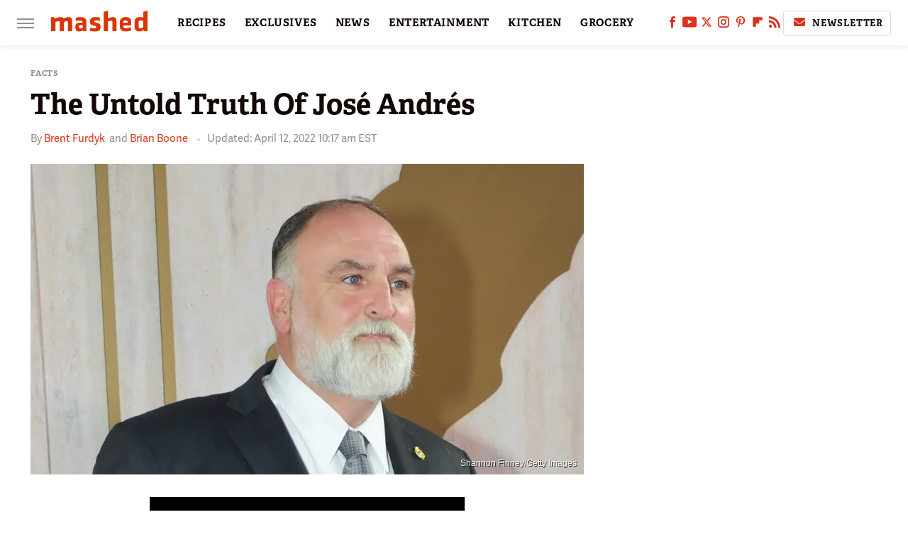

--- FILE ---
content_type: text/html; charset=UTF-8
request_url: https://www.mashed.com/210675/the-untold-truth-of-jose-andres/
body_size: 27685
content:
<!DOCTYPE html>
<html xmlns="http://www.w3.org/1999/xhtml" lang="en-US">
<head>
            
        <!-- START email detection/removal script -->
        <script>
            !function(){"use strict";function e(e){const t=e.match(/((?=([a-z0-9._!#$%+^&*()[\]<>-]+))@[a-z0-9._-]+\.[a-z0-9._-]+)/gi);return t?t[0]:""}function t(t){return e(a(t.toLowerCase()))}function a(e){return e.replace(/\s/g,"")}async function n(e){const t={sha256Hash:"",sha1Hash:""};if(!("msCrypto"in window)&&"https:"===location.protocol&&"crypto"in window&&"TextEncoder"in window){const a=(new TextEncoder).encode(e),[n,c]=await Promise.all([s("SHA-256",a),s("SHA-1",a)]);t.sha256Hash=n,t.sha1Hash=c}return t}async function s(e,t){const a=await crypto.subtle.digest(e,t);return Array.from(new Uint8Array(a)).map(e=>("00"+e.toString(16)).slice(-2)).join("")}function c(e){let t=!0;return Object.keys(e).forEach(a=>{0===e[a].length&&(t=!1)}),t}function i(e,t,a){e.splice(t,1);const n="?"+e.join("&")+a.hash;history.replaceState(null,"",n)}var o={checkEmail:e,validateEmail:t,trimInput:a,hashEmail:n,hasHashes:c,removeEmailAndReplaceHistory:i,detectEmails:async function(){const e=new URL(window.location.href),a=Array.from(e.searchParams.entries()).map(e=>`=`);let s,o;const r=["adt_eih","sh_kit"];if(a.forEach((e,t)=>{const a=decodeURIComponent(e),[n,c]=a.split("=");if("adt_ei"===n&&(s={value:c,index:t,emsrc:"url"}),r.includes(n)){o={value:c,index:t,emsrc:"sh_kit"===n?"urlhck":"urlh"}}}),s)t(s.value)&&n(s.value).then(e=>{if(c(e)){const t={value:e,created:Date.now()};localStorage.setItem("adt_ei",JSON.stringify(t)),localStorage.setItem("adt_emsrc",s.emsrc)}});else if(o){const e={value:{sha256Hash:o.value,sha1Hash:""},created:Date.now()};localStorage.setItem("adt_ei",JSON.stringify(e)),localStorage.setItem("adt_emsrc",o.emsrc)}s&&i(a,s.index,e),o&&i(a,o.index,e)},cb:"adthrive"};const{detectEmails:r,cb:l}=o;r()}();
        </script>
        <!-- END email detection/removal script -->
        <!-- AdThrive Head Tag Manual -->
        <script data-no-optimize="1" data-cfasync="false">
            (function(w, d) {
                w.adthrive = w.adthrive || {};
                w.adthrive.cmd = w.
                    adthrive.cmd || [];
                w.adthrive.plugin = 'adthrive-ads-manual';
                w.adthrive.host = 'ads.adthrive.com';var s = d.createElement('script');
                s.async = true;
                s.referrerpolicy='no-referrer-when-downgrade';
                s.src = 'https://' + w.adthrive.host + '/sites/6806bd2b8512ca488c4ce126/ads.min.js?referrer=' + w.encodeURIComponent(w.location.href) + '&cb=' + (Math.floor(Math.random() * 100) + 1);
                var n = d.getElementsByTagName('script')[0];
                n.parentNode.insertBefore(s, n);
            })(window, document);
        </script>
        <!-- End of AdThrive Head Tag -->            <link rel="preload" href="/wp-content/themes/unified/css/article.mashed.min.css?design=3&v=1761058487" as="style"><link rel="preload" href="https://www.mashed.com/img/gallery/the-untold-truth-of-jos-andrs/intro-1649773000.sm.webp" as="image">
<link class="preloadFont" rel="preload" href="https://www.mashed.com/font/adelle-sans-bold.woff2" as="font" crossorigin>
<link class="preloadFont" rel="preload" href="https://www.mashed.com/font/adelle-sans-regular.woff2" as="font" crossorigin>
<link class="preloadFont" rel="preload" href="https://www.mashed.com/font/adelle-bold.woff2" as="font" crossorigin>

        <link rel="stylesheet" type="text/css" href="/wp-content/themes/unified/css/article.mashed.min.css?design=3&v=1761058487" />
        <meta http-equiv="Content-Type" content="text/html; charset=utf8" />
        <meta name="viewport" content="width=device-width, initial-scale=1.0">
        <meta http-equiv="Content-Security-Policy" content="block-all-mixed-content" />
        <meta http-equiv="X-UA-Compatible" content="IE=10" />
        
        
                <meta name="robots" content="max-image-preview:large">
        <meta name="thumbnail" content="https://www.mashed.com/img/gallery/the-untold-truth-of-jos-andrs/intro-1649773000.jpg">
        <title>The Untold Truth Of Jos&eacute; Andr&eacute;s</title>
        <meta name='description' content="Chef Jos&eacute; Andr&eacute;s' culinary career began in his native Spain, but he's since taken his culinary talents across the globe and beyond the restaurant kitchen." />
        <meta property="mrf:tags" content="Content Type:Feature;Primary Category:Facts;Category:Facts;Headline Approver:Unknown;Trello Board:" />
        
                <meta property="og:site_name" content="Mashed" />
        <meta property="og:title" content="The Untold Truth Of José Andrés - Mashed">
        <meta property="og:image" content="https://www.mashed.com/img/gallery/the-untold-truth-of-jos-andrs/intro-1649773000.jpg" />
        <meta property="og:description" content="Chef Jos&eacute; Andr&eacute;s' culinary career began in his native Spain, but he's since taken his culinary talents across the globe and beyond the restaurant kitchen.">
        <meta property="og:type" content="article">
        <meta property="og:url" content="https://www.mashed.com/210675/the-untold-truth-of-jose-andres/">
                <meta name="twitter:title" content="The Untold Truth Of José Andrés - Mashed">
        <meta name="twitter:description" content="Chef Jos&eacute; Andr&eacute;s' culinary career began in his native Spain, but he's since taken his culinary talents across the globe and beyond the restaurant kitchen.">
        <meta name="twitter:site" content="@MashedHQ">
        <meta name="twitter:card" content="summary_large_image">
        <meta name="twitter:image" content="https://www.mashed.com/img/gallery/the-untold-truth-of-jos-andrs/intro-1649773000.jpg">
            <meta property="article:published_time" content="2020-05-19T17:47:12+00:00" />
    <meta property="article:modified_time" content="2022-04-12T14:17:42+00:00" />
    <meta property="article:author" content="Brent Furdyk" />
        
        <link rel="shortcut icon" href="https://www.mashed.com/img/mashed-favicon-448x448.png">
        <link rel="icon" href="https://www.mashed.com/img/mashed-favicon-448x448.png">
        <link rel="canonical" href="https://www.mashed.com/210675/the-untold-truth-of-jose-andres/"/>
        <link rel="alternate" type="application/rss+xml" title="Facts - Mashed" href="https://www.mashed.com/category/facts/feed/" />

        
        <script type="application/ld+json">{"@context":"http:\/\/schema.org","@type":"Article","mainEntityOfPage":{"@type":"WebPage","@id":"https:\/\/www.mashed.com\/210675\/the-untold-truth-of-jose-andres\/","url":"https:\/\/www.mashed.com\/210675\/the-untold-truth-of-jose-andres\/","breadcrumb":{"@type":"BreadcrumbList","itemListElement":[{"@type":"ListItem","position":1,"item":{"@id":"https:\/\/www.mashed.com\/category\/facts\/","name":"Facts"}}]}},"isAccessibleForFree":true,"headline":"The Untold Truth Of Jos&eacute; Andr&eacute;s","image":{"@type":"ImageObject","url":"https:\/\/www.mashed.com\/img\/gallery\/the-untold-truth-of-jos-andrs\/intro-1649773000.jpg","height":438,"width":780},"datePublished":"2020-05-19T17:47:12+00:00","dateModified":"2022-04-12T14:17:42+00:00","author":[{"@type":"Person","name":"Brent Furdyk","description":"In his capacity as editor-in-chief of TV Week, Brent writes several columns each week, 52 weeks a year, covering new and notable series, specials, and premieres. He currently writes for The List and Nicki Swift.","url":"https:\/\/www.mashed.com\/author\/brentfurdyk\/","knowsAbout":["The Sopranos","SCTV","The Godfather"],"alumniOf":[{"@type":"Organization","name":"Toronto Metropolitan University"},{"@type":"Organization","name":"University of Winnipeg"}],"sameAs":["https:\/\/www.twitter.com\/brentfurdyk"]},{"@type":"Person","name":"Brian Boone","description":"Brian has written trivia and about pop culture for print and the internet for two decades. He's contributed hundreds of articles about food and other subjects for the bestselling Uncle John's Bathroom Reader series.","url":"https:\/\/www.mashed.com\/author\/brianboone\/","knowsAbout":["Fast Food","Food History","Breakfast Cereal"],"alumniOf":{"@type":"Organization","name":"University of Oregon"},"sameAs":["https:\/\/www.twitter.com\/brianbooone"]}],"publisher":{"@type":"Organization","address":{"@type":"PostalAddress","streetAddress":"11787 Lantern Road #201","addressLocality":"Fishers","addressRegion":"IN","postalCode":"46038","addressCountry":"US"},"contactPoint":{"@type":"ContactPoint","telephone":"(908) 514-8038","contactType":"customer support","email":"staff@mashed.com"},"publishingPrinciples":"https:\/\/www.mashed.com\/policies\/","@id":"https:\/\/www.mashed.com\/","name":"Mashed","url":"https:\/\/www.mashed.com\/","logo":{"@type":"ImageObject","url":"https:\/\/www.mashed.com\/img\/mashed-meta-image-1280x720.png","caption":"Mashed Logo"},"description":"The latest news on grocery chains, celebrity chefs, and fast food - plus reviews, cooking tips and advice, recipes, and more.","sameAs":["https:\/\/www.facebook.com\/MashedFood","https:\/\/www.youtube.com\/c\/MashedFood","https:\/\/twitter.com\/MashedHQ","https:\/\/www.instagram.com\/mashedfood","https:\/\/www.pinterest.com\/mashedfood","https:\/\/flipboard.com\/@Mashed","https:\/\/subscribe.mashed.com\/newsletter"]},"description":"Chef Jos&eacute; Andr&eacute;s' culinary career began in his native Spain, but he's since taken his culinary talents across the globe and beyond the restaurant kitchen."}</script>
                </head>
<body>
<div id="wrapper">
    <div class="page-wrap">
        <header id="header" class="">
            <div class="nav-drop">
                <div class="jcf-scrollable">
                    <div class="aside-holder">
                                    <nav id="aside-nav">
                <div class="nav-top">
                    <div class="logo">
                        <a href="/" class="logo-holder">
                            <img src="https://www.mashed.com/img/mashed_logo_color_2.svg" alt="Mashed" width="136" height="34">
                        </a>
                        <a href="#" class="nav-opener close"></a>
                    </div>
                </div>
                            <div class="search-bar">
                <input type="search" class="search-box-nav" placeholder="Search recipes">
                <a href="/search" class="search-button search-button-nav"><svg><use xlink:href="#search"></use></svg></a>
            </div>
                <ul class="main-nav"><li class="navlink navlink-recipes"><a href="/category/recipes/">RECIPES</a><input type="checkbox" id="subnav-button-recipes"><label for="subnav-button-recipes"></label><ul class="main-nav"><li class="subnavlink navlink-course"><a href="/category/course/">Course</a></li><li class="subnavlink navlink-dish-type"><a href="/category/dish-type/">Dish Type</a></li><li class="subnavlink navlink-main-ingredients"><a href="/category/main-ingredients/">Main Ingredients</a></li><li class="subnavlink navlink-drink-recipes"><a href="/category/drink-recipes/">Drink Recipes</a></li><li class="subnavlink navlink-baking-recipes"><a href="/category/baking-recipes/">Baking Recipes</a></li><li class="subnavlink navlink-dietary-considerations"><a href="/category/dietary-considerations/">Dietary Considerations</a></li><li class="subnavlink navlink-preparation"><a href="/category/preparation/">Preparation</a></li><li class="subnavlink navlink-cuisine"><a href="/category/cuisine/">Cuisine</a></li><li class="subnavlink navlink-copycat-recipes"><a href="/category/copycat-recipes/">Copycat Recipes</a></li><li class="subnavlink navlink-tiktok-and-trending-recipes"><a href="/category/tiktok-and-trending-recipes/">Tiktok and Trending Recipes</a></li></ul></li><li class="navlink navlink-exclusives"><a href="/category/exclusives/">EXCLUSIVES</a><input type="checkbox" id="subnav-button-exclusives"><label for="subnav-button-exclusives"></label><ul class="main-nav"><li class="subnavlink navlink-exclusives-interviews"><a href="/category/exclusives-interviews/">Interviews</a></li><li class="subnavlink navlink-opinion"><a href="/category/opinion/">Opinion</a></li><li class="subnavlink navlink-exclusives-reviews"><a href="/category/exclusives-reviews/">Reviews</a></li></ul></li><li class="navlink navlink-news"><a href="/category/news/">NEWS</a></li><li class="navlink navlink-entertainment"><a href="/category/entertainment/">ENTERTAINMENT</a><input type="checkbox" id="subnav-button-entertainment"><label for="subnav-button-entertainment"></label><ul class="main-nav"><li class="subnavlink navlink-celebs"><a href="/category/celebs/">Celebs</a></li><li class="subnavlink navlink-tv-and-movies"><a href="/category/tv-and-movies/">TV and Movies</a></li></ul></li><li class="navlink navlink-kitchen"><a href="/category/kitchen/">KITCHEN</a><input type="checkbox" id="subnav-button-kitchen"><label for="subnav-button-kitchen"></label><ul class="main-nav"><li class="subnavlink navlink-tips-cooking"><a href="/category/tips-cooking/">Tips</a></li><li class="subnavlink navlink-how-to"><a href="/category/how-to/">How-To</a></li><li class="subnavlink navlink-kitchen-tools"><a href="/category/kitchen-tools/">Kitchen Tools</a></li><li class="subnavlink navlink-storage-and-preservation"><a href="/category/storage-and-preservation/">Storage and Preservation</a></li><li class="subnavlink navlink-cleaning-cooking"><a href="/category/cleaning-cooking/">Cleaning</a></li><li class="subnavlink navlink-grilling-and-smoking"><a href="/category/grilling-and-smoking/">Grilling and Smoking</a></li><li class="subnavlink navlink-baking"><a href="/category/baking/">Baking</a></li><li class="subnavlink navlink-cooking"><a href="/category/cooking/">Cooking</a></li><li class="subnavlink navlink-cookbooks"><a href="/category/cookbooks/">Cookbooks</a></li><li class="subnavlink navlink-beverages"><a href="/category/beverages/">Beverages</a></li></ul></li><li class="navlink navlink-grocery"><a href="/category/grocery/">GROCERY</a><input type="checkbox" id="subnav-button-grocery"><label for="subnav-button-grocery"></label><ul class="main-nav"><li class="subnavlink navlink-shopping-tips"><a href="/category/shopping-tips/">Shopping Tips</a></li><li class="subnavlink navlink-stores-and-chains"><a href="/category/stores-and-chains/">Stores and Chains</a></li><li class="subnavlink navlink-gas-stations"><a href="/category/gas-stations/">Gas Stations</a></li></ul></li><li class="navlink navlink-restaurants"><a href="/category/restaurants/">RESTAURANTS</a><input type="checkbox" id="subnav-button-restaurants"><label for="subnav-button-restaurants"></label><ul class="main-nav"><li class="subnavlink navlink-fast-food"><a href="/category/fast-food/">Fast Food</a></li><li class="subnavlink navlink-casual-dining"><a href="/category/casual-dining/">Casual Dining</a></li><li class="subnavlink navlink-pizzerias"><a href="/category/pizzerias/">Pizzerias</a></li><li class="subnavlink navlink-coffee-shops"><a href="/category/coffee-shops/">Coffee Shops</a></li></ul></li><li class="navlink navlink-facts"><a href="/category/facts/">FACTS</a></li><li class="navlink navlink-holidays"><a href="/category/holidays/">HOLIDAYS</a><input type="checkbox" id="subnav-button-holidays"><label for="subnav-button-holidays"></label><ul class="main-nav"><li class="subnavlink navlink-christmas"><a href="/category/christmas/">Christmas</a></li><li class="subnavlink navlink-new-years"><a href="/category/new-years/">New Year's</a></li><li class="subnavlink navlink-easter"><a href="/category/easter/">Easter</a></li><li class="subnavlink navlink-passover"><a href="/category/passover/">Passover</a></li><li class="subnavlink navlink-thanksgiving"><a href="/category/thanksgiving/">Thanksgiving</a></li><li class="subnavlink navlink-halloween"><a href="/category/halloween/">Halloween</a></li><li class="subnavlink navlink-st-patricks-day"><a href="/category/st-patricks-day/">St. Patrick's Day</a></li><li class="subnavlink navlink-valentines-day"><a href="/category/valentines-day/">Valentine's Day</a></li><li class="subnavlink navlink-mothers-day"><a href="/category/mothers-day/">Mother's Day</a></li></ul></li><li class="navlink navlink-features"><a href="/category/features/">FEATURES</a></li></ul>        <ul class="social-buttons">
            <li><a href="http://www.facebook.com/MashedFood" target="_blank" title="Facebook" aria-label="Facebook"><svg class="icon"><use xlink:href="#facebook"></use></svg></a></li><li><a href="https://www.youtube.com/c/MashedFood" target="_blank" title="YouTube" aria-label="YouTube"><svg class="icon"><use xlink:href="#youtube"></use></svg></a></li><li><a href="https://twitter.com/MashedHQ" target="_blank" title="Twitter" aria-label="Twitter"><svg class="icon"><use xlink:href="#twitter"></use></svg></a></li><li><a href="https://www.instagram.com/mashedfood" target="_blank" title="Instagram" aria-label="Instagram"><svg class="icon"><use xlink:href="#instagram"></use></svg></a></li><li><a href="https://www.pinterest.com/mashedfood" target="_blank" title="Pinterest" aria-label="Pinterest"><svg class="icon"><use xlink:href="#pinterest"></use></svg></a></li><li><a href="https://flipboard.com/@Mashed" target="_blank" title="Flipboard" aria-label="Flipboard"><svg class="icon"><use xlink:href="#flipboard"></use></svg></a></li><li><a href="/feed/" target="_blank" title="RSS" aria-label="RSS"><svg class="icon"><use xlink:href="#rss"></use></svg></a></li>
            
            <li class="menu-btn newsletter-btn"><a href="https://subscribe.mashed.com/newsletter?utm_source=mashed&utm_medium=side-nav" target="_blank" title="Newsletter" aria-label="Newsletter"><svg class="icon"><use xlink:href="#revue"></use></svg>Newsletter</a></li>
        </ul>            <ul class="info-links">
                <li class="info-link first-info-link"><a href="/about/">About</a></li>
                <li class="info-link"><a href="/policies/">Editorial Policies</a></li>
                
                <li class="info-link"><a href="/our-experts/">Our Experts</a></li>
                <li class="info-link"><a href="https://www.static.com/mashed-privacy-policy" target="_blank">Privacy Policy</a></a>
                <li class="info-link"><a href="https://www.static.com/terms" target="_blank">Terms of Use</a></li>
            </ul>
            </nav>                        <div class="nav-bottom">
                            <span class="copyright-info">&copy; 2026                                <a href="https://www.static.com/" target="_blank">Static Media</a>. All Rights Reserved
                            </span>
                        </div>
                    </div>
                </div>
            </div>
            <div id="bg"></div>
         
            <div id="header-container">
                <div id="hamburger-holder">
                    <div class="hamburger nav-opener"></div>
                </div>

                    <div id="logo" class="top-nav-standard">
        <a href="/"><img src="https://www.mashed.com/img/mashed_logo_color_2.svg" alt="Mashed" width="136" height="34"></a>
    </div>
                <div id="logo-icon" class="top-nav-scrolled">
                    <a href="/" >
                        <img src="https://www.mashed.com/img/mashed_icon_color.svg" alt="Mashed" width="34" height="23">                    </a>
                </div>

                <div id="top-nav-title" class="top-nav-scrolled">The Untold Truth Of José Andrés</div>

                            <div id="top-nav" class="top-nav-standard">
                <nav id="top-nav-holder">
                    
                    <a href="/category/recipes/" class="navlink-recipes">RECIPES</a>
<a href="/category/exclusives/" class="navlink-exclusives">EXCLUSIVES</a>
<a href="/category/news/" class="navlink-news">NEWS</a>
<a href="/category/entertainment/" class="navlink-entertainment">ENTERTAINMENT</a>
<a href="/category/kitchen/" class="navlink-kitchen">KITCHEN</a>
<a href="/category/grocery/" class="navlink-grocery">GROCERY</a>
<a href="/category/restaurants/" class="navlink-restaurants">RESTAURANTS</a>
<a href="/category/facts/" class="navlink-facts">FACTS</a>
<a href="/category/holidays/" class="navlink-holidays">HOLIDAYS</a>
<a href="/category/features/" class="navlink-features">FEATURES</a>

                </nav>
            </div>                <svg width="0" height="0" class="hidden">
            <symbol version="1.1" xmlns="http://www.w3.org/2000/svg" viewBox="0 0 16 16" id="rss">
    <path d="M2.13 11.733c-1.175 0-2.13 0.958-2.13 2.126 0 1.174 0.955 2.122 2.13 2.122 1.179 0 2.133-0.948 2.133-2.122-0-1.168-0.954-2.126-2.133-2.126zM0.002 5.436v3.067c1.997 0 3.874 0.781 5.288 2.196 1.412 1.411 2.192 3.297 2.192 5.302h3.080c-0-5.825-4.739-10.564-10.56-10.564zM0.006 0v3.068c7.122 0 12.918 5.802 12.918 12.932h3.076c0-8.82-7.176-16-15.994-16z"></path>
</symbol>
        <symbol xmlns="http://www.w3.org/2000/svg" viewBox="0 0 512 512" id="twitter">
    <path d="M389.2 48h70.6L305.6 224.2 487 464H345L233.7 318.6 106.5 464H35.8L200.7 275.5 26.8 48H172.4L272.9 180.9 389.2 48zM364.4 421.8h39.1L151.1 88h-42L364.4 421.8z"></path>
</symbol>
        <symbol xmlns="http://www.w3.org/2000/svg" viewBox="0 0 32 32" id="facebook">
    <path d="M19 6h5V0h-5c-3.86 0-7 3.14-7 7v3H8v6h4v16h6V16h5l1-6h-6V7c0-.542.458-1 1-1z"></path>
</symbol>
        <symbol xmlns="http://www.w3.org/2000/svg" viewBox="0 0 14 14" id="flipboard">
    <path d="m 6.9999999,0.99982 5.9993001,0 0,1.99835 0,1.99357 -1.993367,0 -1.9980673,0 -0.014998,1.99357 -0.01,1.99835 -1.9980669,0.01 -1.9933674,0.0146 -0.014998,1.99835 -0.01,1.99357 -1.9834686,0 -1.9836686,0 0,-6.00006 0,-5.99994 5.9992001,0 z"></path>
</symbol>
        <symbol viewBox="0 0 24 24" xmlns="http://www.w3.org/2000/svg" id="instagram">
    <path d="M17.3183118,0.0772036939 C18.5358869,0.132773211 19.3775594,0.311686093 20.156489,0.614412318 C20.9357539,0.917263935 21.5259307,1.30117806 22.1124276,1.88767349 C22.6988355,2.47414659 23.0827129,3.06422396 23.3856819,3.84361655 C23.688357,4.62263666 23.8672302,5.46418415 23.9227984,6.68172489 C23.9916356,8.19170553 24,8.72394829 24,11.9999742 C24,15.2760524 23.9916355,15.808302 23.9227954,17.3182896 C23.8672306,18.5358038 23.6883589,19.3773584 23.3855877,20.1566258 C23.0826716,20.9358162 22.6987642,21.5259396 22.1124276,22.1122749 C21.5259871,22.6987804 20.9357958,23.0827198 20.1563742,23.3856323 C19.3772192,23.6883583 18.5357324,23.8672318 17.3183209,23.9227442 C15.8086874,23.9916325 15.2765626,24 12,24 C8.72343739,24 8.19131258,23.9916325 6.68172382,23.9227463 C5.46426077,23.8672314 4.62270711,23.6883498 3.84342369,23.3855738 C3.0641689,23.0827004 2.47399369,22.6987612 1.88762592,22.1123283 C1.30117312,21.525877 0.91721975,20.9357071 0.614318116,20.1563835 C0.311643016,19.3773633 0.132769821,18.5358159 0.0772038909,17.3183251 C0.0083529426,15.8092887 0,15.2774634 0,11.9999742 C0,8.7225328 0.00835296697,8.19071076 0.0772047368,6.68165632 C0.132769821,5.46418415 0.311643016,4.62263666 0.614362729,3.84350174 C0.91719061,3.06430165 1.30113536,2.4741608 1.88757245,1.88772514 C2.47399369,1.30123879 3.0641689,0.917299613 3.84345255,0.614414972 C4.62236201,0.311696581 5.46409415,0.132773979 6.68163888,0.0772035898 C8.19074867,0.00835221992 8.72252573,0 12,0 C15.2774788,0 15.8092594,0.00835235053 17.3183118,0.0772036939 Z M12,2.66666667 C8.75959504,2.66666667 8.26400713,2.67445049 6.80319929,2.74109814 C5.87614637,2.78341009 5.31952221,2.90172878 4.80947575,3.09995521 C4.37397765,3.26922052 4.09725505,3.44924273 3.77324172,3.77329203 C3.44916209,4.09737087 3.26913181,4.37408574 3.09996253,4.80937168 C2.90169965,5.31965737 2.78340891,5.87618164 2.74109927,6.80321713 C2.67445122,8.26397158 2.66666667,8.75960374 2.66666667,11.9999742 C2.66666667,15.2403924 2.67445121,15.7360281 2.74109842,17.1967643 C2.78340891,18.1238184 2.90169965,18.6803426 3.09990404,19.1904778 C3.26914133,19.6259017 3.44919889,19.9026659 3.77329519,20.2267614 C4.09725505,20.5507573 4.37397765,20.7307795 4.80932525,20.8999863 C5.31971515,21.0982887 5.87621193,21.2165784 6.80323907,21.2588497 C8.26460439,21.3255353 8.76051223,21.3333333 12,21.3333333 C15.2394878,21.3333333 15.7353956,21.3255353 17.1968056,21.2588476 C18.123775,21.216579 18.6802056,21.0982995 19.1905083,20.9000309 C19.6260288,20.7307713 19.9027426,20.5507596 20.2267583,20.226708 C20.5507492,19.9027179 20.7308046,19.6259456 20.9000375,19.1906283 C21.0983009,18.6803412 21.2165908,18.1238118 21.2588986,17.196779 C21.3255376,15.7350718 21.3333333,15.2390126 21.3333333,11.9999742 C21.3333333,8.76098665 21.3255376,8.26493375 21.2589016,6.80323567 C21.2165911,5.87618164 21.0983004,5.31965737 20.9001178,4.80957831 C20.7308131,4.37403932 20.550774,4.09729207 20.2267583,3.77324038 C19.9027658,3.44924868 19.6260264,3.26922777 19.1905015,3.09996643 C18.6803988,2.90171817 18.1238378,2.78341062 17.1967608,2.74109868 C15.7359966,2.67445057 15.2404012,2.66666667 12,2.66666667 Z M12,18.2222222 C8.56356156,18.2222222 5.77777778,15.4364384 5.77777778,12 C5.77777778,8.56356156 8.56356156,5.77777778 12,5.77777778 C15.4364384,5.77777778 18.2222222,8.56356156 18.2222222,12 C18.2222222,15.4364384 15.4364384,18.2222222 12,18.2222222 Z M12,15.5555556 C13.9636791,15.5555556 15.5555556,13.9636791 15.5555556,12 C15.5555556,10.0363209 13.9636791,8.44444444 12,8.44444444 C10.0363209,8.44444444 8.44444444,10.0363209 8.44444444,12 C8.44444444,13.9636791 10.0363209,15.5555556 12,15.5555556 Z M18.2222222,7.11111111 C17.4858426,7.11111111 16.8888889,6.51415744 16.8888889,5.77777778 C16.8888889,5.04139811 17.4858426,4.44444444 18.2222222,4.44444444 C18.9586019,4.44444444 19.5555556,5.04139811 19.5555556,5.77777778 C19.5555556,6.51415744 18.9586019,7.11111111 18.2222222,7.11111111 Z"/>
</symbol>
         <symbol xmlns="http://www.w3.org/2000/svg" viewBox="0 0 448 512" id="linkedin">
    <path d="M100.3 448H7.4V148.9h92.9zM53.8 108.1C24.1 108.1 0 83.5 0 53.8a53.8 53.8 0 0 1 107.6 0c0 29.7-24.1 54.3-53.8 54.3zM447.9 448h-92.7V302.4c0-34.7-.7-79.2-48.3-79.2-48.3 0-55.7 37.7-55.7 76.7V448h-92.8V148.9h89.1v40.8h1.3c12.4-23.5 42.7-48.3 87.9-48.3 94 0 111.3 61.9 111.3 142.3V448z"/>
</symbol>
        <symbol xmlns="http://www.w3.org/2000/svg" viewBox="0 0 240.1 113.49" id="muckrack">
    <path class="b" d="M223.2,73.59c11.2-7.6,16.8-20.3,16.9-33.3C240.1,20.39,226.8.09,199.4.09c-8.35-.1-18.27-.1-28.14-.07-9.86.02-19.66.07-27.76.07v113.4h29.6v-35h17l17.1,35h30.6l.8-5-18.7-33.4c2.5-.8,3.3-1.5,3.3-1.5ZM199,54.29h-25.8v-29.7h25.8c8.4,0,12.3,7.4,12.3,14.6s-4.1,15.1-12.3,15.1Z"/><polygon class="b" points="0 .14 10.9 .14 64.5 49.24 117.9 .14 129.3 .14 129.3 113.34 99.7 113.34 99.7 54.24 66.1 83.74 62.7 83.74 29.6 54.24 29.6 113.34 0 113.34 0 .14"/>
</symbol>
        <symbol xmlns="http://www.w3.org/2000/svg" viewBox="7 2 2 12" id="youtube">
    <path d="M15.841 4.8c0 0-0.156-1.103-0.637-1.587-0.609-0.637-1.291-0.641-1.603-0.678-2.237-0.163-5.597-0.163-5.597-0.163h-0.006c0 0-3.359 0-5.597 0.163-0.313 0.038-0.994 0.041-1.603 0.678-0.481 0.484-0.634 1.587-0.634 1.587s-0.159 1.294-0.159 2.591v1.213c0 1.294 0.159 2.591 0.159 2.591s0.156 1.103 0.634 1.588c0.609 0.637 1.409 0.616 1.766 0.684 1.281 0.122 5.441 0.159 5.441 0.159s3.363-0.006 5.6-0.166c0.313-0.037 0.994-0.041 1.603-0.678 0.481-0.484 0.637-1.588 0.637-1.588s0.159-1.294 0.159-2.591v-1.213c-0.003-1.294-0.162-2.591-0.162-2.591zM6.347 10.075v-4.497l4.322 2.256-4.322 2.241z"></path>
</symbol>
        <symbol xmlns="http://www.w3.org/2000/svg" viewBox="0 0 512 512" id="pinterest">
    <g>
    <path d="M220.646,338.475C207.223,408.825,190.842,476.269,142.3,511.5
            c-14.996-106.33,21.994-186.188,39.173-270.971c-29.293-49.292,3.518-148.498,65.285-124.059
            c76.001,30.066-65.809,183.279,29.38,202.417c99.405,19.974,139.989-172.476,78.359-235.054
            C265.434-6.539,95.253,81.775,116.175,211.161c5.09,31.626,37.765,41.22,13.062,84.884c-57.001-12.65-74.005-57.6-71.822-117.533
            c3.53-98.108,88.141-166.787,173.024-176.293c107.34-12.014,208.081,39.398,221.991,140.376
            c15.67,113.978-48.442,237.412-163.23,228.529C258.085,368.704,245.023,353.283,220.646,338.475z">
    </path>
    </g>
</symbol>
        <symbol xmlns="http://www.w3.org/2000/svg" viewBox="0 0 32 32" id="tiktok">
    <path d="M 22.472559,-3.8146973e-6 C 23.000559,4.5408962 25.535059,7.2481962 29.941559,7.5361962 v 5.1073998 c -2.5536,0.2496 -4.7905,-0.5856 -7.3922,-2.1601 v 9.5523 c 0,12.1348 -13.2292004,15.927 -18.5478004,7.2291 -3.4177,-5.597 -1.3248,-15.4181 9.6387004,-15.8117 v 5.3857 c -0.8352,0.1344 -1.728,0.3456 -2.5441,0.6241 -2.4384004,0.8256 -3.8209004,2.3712 -3.4369004,5.0977 0.7392,5.2226 10.3204004,6.7682 9.5235004,-3.4369 V 0.00959619 h 5.2898 z" />
</symbol>
        <symbol xmlns="http://www.w3.org/2000/svg" viewBox="0 0 32 32" id="twitch">
    <path d="M3 0l-3 5v23h8v4h4l4-4h5l9-9v-19h-27zM26 17l-5 5h-5l-4 4v-4h-6v-18h20v13z"></path><path d="M19 8h3v8h-3v-8z"></path><path d="M13 8h3v8h-3v-8z"></path>
</symbol>
        <symbol xmlns="http://www.w3.org/2000/svg" viewBox="0 0 512.016 512.016" id="snapchat" >
    <g>
        <g>
            <path d="M500.459,375.368c-64.521-10.633-93.918-75.887-97.058-83.294c-0.06-0.145-0.307-0.666-0.375-0.819
                c-3.234-6.571-4.036-11.904-2.347-15.838c3.388-8.013,17.741-12.553,26.931-15.462c2.586-0.836,5.009-1.604,6.938-2.372
                c18.586-7.339,27.913-16.717,27.716-27.895c-0.179-8.866-7.134-17.007-17.434-20.651c-3.55-1.485-7.774-2.295-11.887-2.295
                c-2.842,0-7.066,0.401-11.102,2.287c-7.868,3.678-14.865,5.658-20.156,5.888c-2.355-0.094-4.139-0.486-5.427-0.922
                c0.162-2.79,0.35-5.658,0.529-8.585l0.094-1.493c2.193-34.807,4.915-78.123-6.673-104.081
                c-34.27-76.834-106.999-82.807-128.478-82.807l-10.018,0.094c-21.436,0-94.029,5.965-128.265,82.756
                c-11.614,26.018-8.866,69.316-6.664,104.115c0.213,3.422,0.427,6.758,0.614,10.01c-1.468,0.503-3.584,0.947-6.46,0.947
                c-6.161,0-13.542-1.997-21.931-5.922c-12.126-5.683-34.295,1.911-37.291,17.647c-1.63,8.516,1.801,20.796,27.383,30.908
                c1.988,0.785,4.489,1.587,7.561,2.56c8.576,2.722,22.929,7.27,26.325,15.266c1.681,3.951,0.879,9.284-2.662,16.512
                c-1.263,2.944-31.65,72.124-98.765,83.174c-6.963,1.143-11.93,7.322-11.537,14.353c0.111,1.954,0.563,3.917,1.399,5.897
                c5.641,13.193,27.119,22.349,67.55,28.766c0.887,2.295,1.92,7.006,2.509,9.737c0.853,3.9,1.749,7.927,2.97,12.1
                c1.229,4.224,4.881,11.307,15.445,11.307c3.575,0,7.714-0.811,12.211-1.681c6.468-1.271,15.309-2.995,26.274-2.995
                c6.084,0,12.416,0.546,18.825,1.604c12.092,2.005,22.699,9.506,35.004,18.202c18.116,12.809,34.586,22.605,67.524,22.605
                c0.87,0,1.732-0.026,2.577-0.085c1.22,0.06,2.449,0.085,3.695,0.085c28.851,0,54.246-7.62,75.494-22.63
                c11.742-8.311,22.835-16.162,34.935-18.176c6.426-1.058,12.766-1.604,18.85-1.604c10.513,0,18.901,1.348,26.385,2.816
                c5.06,0.998,9.02,1.476,12.672,1.476c7.373,0,12.8-4.053,14.874-11.127c1.195-4.113,2.091-8.021,2.961-12.015
                c0.461-2.125,1.57-7.211,2.509-9.66c39.851-6.34,60.203-15.138,65.835-28.297c0.845-1.894,1.34-3.9,1.476-6.033
                C512.372,382.707,507.422,376.529,500.459,375.368z"/>
        </g>
    </g>
</symbol>
        <symbol xmlns="http://www.w3.org/2000/svg" viewBox="0 0 192 192" id="threads">
    <path d="M141.537 88.9883C140.71 88.5919 139.87 88.2104 139.019 87.8451C137.537 60.5382 122.616 44.905 97.5619 44.745C97.4484 44.7443 97.3355 44.7443 97.222 44.7443C82.2364 44.7443 69.7731 51.1409 62.102 62.7807L75.881 72.2328C81.6116 63.5383 90.6052 61.6848 97.2286 61.6848C97.3051 61.6848 97.3819 61.6848 97.4576 61.6855C105.707 61.7381 111.932 64.1366 115.961 68.814C118.893 72.2193 120.854 76.925 121.825 82.8638C114.511 81.6207 106.601 81.2385 98.145 81.7233C74.3247 83.0954 59.0111 96.9879 60.0396 116.292C60.5615 126.084 65.4397 134.508 73.775 140.011C80.8224 144.663 89.899 146.938 99.3323 146.423C111.79 145.74 121.563 140.987 128.381 132.296C133.559 125.696 136.834 117.143 138.28 106.366C144.217 109.949 148.617 114.664 151.047 120.332C155.179 129.967 155.42 145.8 142.501 158.708C131.182 170.016 117.576 174.908 97.0135 175.059C74.2042 174.89 56.9538 167.575 45.7381 153.317C35.2355 139.966 29.8077 120.682 29.6052 96C29.8077 71.3178 35.2355 52.0336 45.7381 38.6827C56.9538 24.4249 74.2039 17.11 97.0132 16.9405C119.988 17.1113 137.539 24.4614 149.184 38.788C154.894 45.8136 159.199 54.6488 162.037 64.9503L178.184 60.6422C174.744 47.9622 169.331 37.0357 161.965 27.974C147.036 9.60668 125.202 0.195148 97.0695 0H96.9569C68.8816 0.19447 47.2921 9.6418 32.7883 28.0793C19.8819 44.4864 13.2244 67.3157 13.0007 95.9325L13 96L13.0007 96.0675C13.2244 124.684 19.8819 147.514 32.7883 163.921C47.2921 182.358 68.8816 191.806 96.9569 192H97.0695C122.03 191.827 139.624 185.292 154.118 170.811C173.081 151.866 172.51 128.119 166.26 113.541C161.776 103.087 153.227 94.5962 141.537 88.9883ZM98.4405 129.507C88.0005 130.095 77.1544 125.409 76.6196 115.372C76.2232 107.93 81.9158 99.626 99.0812 98.6368C101.047 98.5234 102.976 98.468 104.871 98.468C111.106 98.468 116.939 99.0737 122.242 100.233C120.264 124.935 108.662 128.946 98.4405 129.507Z" />
</symbol>
        <symbol xmlns="http://www.w3.org/2000/svg" viewBox="0 0 512 512" id="bluesky">
    <path d="M111.8 62.2C170.2 105.9 233 194.7 256 242.4c23-47.6 85.8-136.4 144.2-180.2c42.1-31.6 110.3-56 110.3 21.8c0 15.5-8.9 130.5-14.1 149.2C478.2 298 412 314.6 353.1 304.5c102.9 17.5 129.1 75.5 72.5 133.5c-107.4 110.2-154.3-27.6-166.3-62.9l0 0c-1.7-4.9-2.6-7.8-3.3-7.8s-1.6 3-3.3 7.8l0 0c-12 35.3-59 173.1-166.3 62.9c-56.5-58-30.4-116 72.5-133.5C100 314.6 33.8 298 15.7 233.1C10.4 214.4 1.5 99.4 1.5 83.9c0-77.8 68.2-53.4 110.3-21.8z"/>
</symbol>
        <symbol xmlns="http://www.w3.org/2000/svg" viewBox="0 0 618 478" id="google">
    <path d="M617.84 456.59C617.82 467.86 608.68 477 597.41 477.02H20.43C9.16 477 0.02 467.86 0 456.59V20.43C0.02 9.16 9.16 0.02 20.43 0H597.41C608.68 0.02 617.82 9.16 617.84 20.43V456.59ZM516.79 342.6V302.74C516.79 301.26 515.59 300.06 514.11 300.06H335.02V345.46H514.11C515.61 345.44 516.82 344.2 516.79 342.7C516.79 342.67 516.79 342.64 516.79 342.6ZM544.02 256.35V216.31C544.04 214.83 542.86 213.61 541.38 213.59C541.37 213.59 541.35 213.59 541.34 213.59H335.02V258.99H541.34C542.79 259.02 543.99 257.86 544.02 256.41C544.02 256.36 544.02 256.32 544.02 256.27V256.36V256.35ZM516.79 170.1V129.88C516.79 128.4 515.59 127.2 514.11 127.2H335.02V172.6H514.11C515.56 172.58 516.74 171.42 516.79 169.97V170.11V170.1ZM180.59 218.08V258.93H239.6C234.74 283.9 212.77 302.01 180.59 302.01C144.24 300.72 115.81 270.2 117.11 233.84C118.34 199.3 146.05 171.59 180.59 170.36C196.12 170.1 211.13 175.97 222.35 186.7L253.49 155.6C233.78 137.06 207.65 126.88 180.59 127.18C120.42 127.18 71.64 175.96 71.64 236.13C71.64 296.3 120.42 345.08 180.59 345.08C240.76 345.08 285 300.82 285 238.49C284.96 231.59 284.39 224.69 283.27 217.88L180.59 218.06V218.08Z"/>
</symbol>
        <symbol id="website" viewBox="0 0 17 17" xmlns="http://www.w3.org/2000/svg">
    <path fill-rule="evenodd" clip-rule="evenodd" d="M1.91041 1.47245C3.56879 -0.185927 6.25755 -0.185927 7.91592 1.47245L10.9186 4.47521C12.577 6.13361 12.577 8.82231 10.9186 10.4807C10.5041 10.8954 9.83185 10.8954 9.41728 10.4807C9.00271 10.0661 9.00271 9.39389 9.41728 8.97932C10.2465 8.15019 10.2465 6.80573 9.41728 5.97659L6.41454 2.97383C5.58535 2.14465 4.24097 2.14465 3.41178 2.97383C2.58261 3.80302 2.58261 5.1474 3.41178 5.97659L4.16248 6.72728C4.57708 7.14185 4.57707 7.81407 4.16248 8.22864C3.74789 8.64321 3.07569 8.64321 2.6611 8.22864L1.91041 7.47796C0.252031 5.81959 0.252031 3.13083 1.91041 1.47245ZM7.91592 5.9766C8.33049 6.39116 8.33049 7.06339 7.91592 7.47796C7.08678 8.3072 7.08678 9.65155 7.91592 10.4807L10.9186 13.4835C11.7479 14.3127 13.0922 14.3127 13.9215 13.4835C14.7506 12.6543 14.7506 11.3099 13.9215 10.4807L13.1708 9.73C12.7561 9.31544 12.7561 8.64321 13.1708 8.22864C13.5854 7.81407 14.2575 7.81407 14.6722 8.22864L15.4228 8.97932C17.0812 10.6377 17.0812 13.3265 15.4228 14.9849C13.7645 16.6433 11.0757 16.6433 9.41728 14.9849L6.41455 11.9822C4.75618 10.3238 4.75618 7.63498 6.41455 5.9766C6.82912 5.562 7.50135 5.562 7.91592 5.9766Z"/>
</symbol>
            <symbol xmlns="http://www.w3.org/2000/svg" viewBox="0 0 512 512" id="revue">
        <path d="M48 64C21.5 64 0 85.5 0 112c0 15.1 7.1 29.3 19.2 38.4L236.8 313.6c11.4 8.5 27 8.5 38.4 0L492.8 150.4c12.1-9.1 19.2-23.3 19.2-38.4c0-26.5-21.5-48-48-48H48zM0 176V384c0 35.3 28.7 64 64 64H448c35.3 0 64-28.7 64-64V176L294.4 339.2c-22.8 17.1-54 17.1-76.8 0L0 176z"/>
    </symbol>
        
        
        
        <symbol xmlns="http://www.w3.org/2000/svg" viewBox="0 0 16 16" id="advertise">
            <g clip-path="url(#clip0_1911_5435)">
            <path fill-rule="evenodd" clip-rule="evenodd" d="M12 1.40497L2.26973 4.27073L0 2.34144V12.6558L2.26967 10.7271L3.84476 11.191V14.1933C3.84529 15.229 4.55813 16.067 5.43904 16.0676H9.23405C9.67247 16.0682 10.0745 15.8571 10.3609 15.5183C10.6488 15.1814 10.8284 14.709 10.8278 14.1932V13.2478L12 13.593V1.40497ZM5.09306 14.5997C5.00434 14.4935 4.95039 14.3537 4.94986 14.1932V11.5168L9.72281 12.9219V14.1932C9.72227 14.3537 9.66885 14.4935 9.5796 14.5997C9.48985 14.7047 9.37052 14.7676 9.23409 14.7676H5.4391C5.30214 14.7676 5.18281 14.7047 5.09306 14.5997Z" />
            <path d="M13 1.11045L17 -0.067627V15.0654L13 13.8875V1.11045Z" />
            </g>
            <defs>
            <clipPath id="clip0_1911_5435">
            <rect width="16" height="16" fill="white"/>
            </clipPath>
            </defs>
        </symbol>            <symbol xmlns="http://www.w3.org/2000/svg" viewBox="0 0 512 512" id="search">
                <path d="M416 208c0 45.9-14.9 88.3-40 122.7L502.6 457.4c12.5 12.5 12.5 32.8 0 45.3s-32.8 12.5-45.3 0L330.7 376c-34.4 25.2-76.8 40-122.7 40C93.1 416 0 322.9 0 208S93.1 0 208 0S416 93.1 416 208zM208 352a144 144 0 1 0 0-288 144 144 0 1 0 0 288z"/>
            </symbol>
    
</svg>                    <nav id="social-nav-holder" class="top-nav-standard">
        <ul class="social-buttons">
            <li><a href="http://www.facebook.com/MashedFood" target="_blank" title="Facebook" aria-label="Facebook"><svg class="icon"><use xlink:href="#facebook"></use></svg></a></li><li><a href="https://www.youtube.com/c/MashedFood" target="_blank" title="YouTube" aria-label="YouTube"><svg class="icon"><use xlink:href="#youtube"></use></svg></a></li><li><a href="https://twitter.com/MashedHQ" target="_blank" title="Twitter" aria-label="Twitter"><svg class="icon"><use xlink:href="#twitter"></use></svg></a></li><li><a href="https://www.instagram.com/mashedfood" target="_blank" title="Instagram" aria-label="Instagram"><svg class="icon"><use xlink:href="#instagram"></use></svg></a></li><li><a href="https://www.pinterest.com/mashedfood" target="_blank" title="Pinterest" aria-label="Pinterest"><svg class="icon"><use xlink:href="#pinterest"></use></svg></a></li><li><a href="https://flipboard.com/@Mashed" target="_blank" title="Flipboard" aria-label="Flipboard"><svg class="icon"><use xlink:href="#flipboard"></use></svg></a></li><li><a href="/feed/" target="_blank" title="RSS" aria-label="RSS"><svg class="icon"><use xlink:href="#rss"></use></svg></a></li>
            
            <li class="menu-btn newsletter-btn"><a href="https://subscribe.mashed.com/newsletter?utm_source=mashed&utm_medium=top-nav" target="_blank" title="Newsletter" aria-label="Newsletter"><svg class="icon"><use xlink:href="#revue"></use></svg>Newsletter</a></li>
        </ul>
    </nav>
                                <div id="top-nav-share" class="top-nav-scrolled"></div>
	                        </div>
            <div id="is-tablet"></div>
            <div id="is-mobile"></div>
        </header>
<main id="main" role="main" class="infinite gallery" data-post-type="articles">
    <div class="holder">
        <div id="content" class="article">
            

            <article class="news-post">
    
    
    <ul class="breadcrumbs"><li>
<a href="/category/facts/">Facts</a> </li></ul>
                <div class="news-article">
                <h1 class="title-gallery" data-post-id="210675" id="title-gallery" data-author="Brent Furdyk" data-category="facts" data-content_type="Feature" data-mod_date="2022-04-12" data-layout="Infinite" data-post_id="210675" data-pub_date="2020-05-19" data-day="Tuesday" data-dayhour="Tuesday-1PM" data-pubhour="1PM" data-num_slides="16" data-num_words="3200" data-pitcher="Unknown" data-trello_board="" data-intent="Legacy" data-ideation="Legacy" data-importanttopic="False">The Untold Truth Of José Andrés</h1>
            </div>

    
                <div class="news-article">
                
                                <div class="byline-container">
                    <div class="byline-text-wrap">
                        <span class="byline-by">By</span> <a href="/author/brentfurdyk/" class="byline-author">Brent Furdyk</a>
                         <span>and</span> <a href="/author/brianboone/" class="byline-author">Brian Boone</a>
                        <span class="byline-slash"></span>
                        <span class="byline-timestamp">
                            <time datetime="2022-04-12T14:17:42+00:00">Updated: April 12, 2022 10:17 am EST</time>
                        </span>
                    </div>
                    
                </div>
                                <div class="slide-key image-holder gallery-image-holder credit-image-wrap lead-image-holder" data-post-url="https://www.mashed.com/210675/the-untold-truth-of-jose-andres/" data-post-title="The untold truth of José Andrés" data-slide-num="0" data-post-id="210675">
                                             <picture id="p8594ce96f7c623a6b60920c218e8f8a4">
                                                    <source media="(min-width: 429px)" srcset="https://www.mashed.com/img/gallery/the-untold-truth-of-jos-andrs/intro-1649773000.webp" type="image/webp">
                            <source media="(max-width: 428px)" srcset="https://www.mashed.com/img/gallery/the-untold-truth-of-jos-andrs/intro-1649773000.sm.webp" type="image/webp">
                        <img class="gallery-image " src="https://www.mashed.com/img/gallery/the-untold-truth-of-jos-andrs/intro-1649773000.jpg" data-slide-url="https://www.mashed.com/210675/the-untold-truth-of-jose-andres/" data-post-id="210675" data-slide-num="0" data-slide-title="The untold truth of José Andrés: " width="780" height="441" alt="Jose Andres">
                    </source></source></picture>
                    <span class="gallery-image-credit">Shannon Finney/Getty Images</span>
                    </div>
				            <div class="columns-holder ">
                
                        <div class="raptive-video-player"></div>
                <p>Chef <a href="https://www.joseandres.com/" target="_blank">José Andrés'</a> culinary career began in his native Spain, where he attended Barcelona's Escola de Restauració i Hostalatge before apprenticing with chef <a href="https://elbullifoundation.com/en/ferran-adria-biography/" target="_blank">Ferran Adrià</a> at his famed restaurant <a href="https://www.theworlds50best.com/awards/best-of-the-best/el-bulli.html" target="_blank">el Bulli</a>. In 1991, Andrés' pursuit of his dreams took him to New York City, where he soon became a trailblazer in popularizing Spanish-style tapas in North America. Before long he began opening his own restaurants, eventually more than 30, all under the auspices of his <a href="https://thinkfoodgroup.com/" target="_blank">ThinkFoodGroup</a> organization, winning acclaim, fame, and numerous awards along the way. </p>
<p>As his star rose, Andrés wasn't content to merely forge new trails in food; he expanded his purview to include social activism. In 2010 he founded <a href="https://wck.org/mission" target="_blank">World Central Kitchen</a>, a nonprofit devoted to feeding hungry mouths in the wake of natural disasters. Andrés' efforts ranged from providing food to those who lost their homes to California wildfires to serving more than 3.6 million meals in Puerto Rico during the aftermath of Hurricane Maria.</p>
<p>Yet, that was just a warmup for his ambitious plans and herculean efforts during the COVID-19 pandemic, which landed him on the cover of <em><a href="https://time.com/collection/apart-not-alone/5809169/jose-andres-coronavirus-food/" target="_blank">Time</a></em> <a href="https://time.com/collection/apart-not-alone/5809169/jose-andres-coronavirus-food/" target="_blank">magazine</a>. This world-class chef and celebrated humanitarian has accomplished much in a relatively short period of time, yet there's still much to learn about the life of José Andrés.</p>

            </div>
            </div>

            <div class="news-article">
                
                <h2 class="">José Andrés' transformation from chef to activist began with a single phone call</h2>
                                <div class="slide-key image-holder gallery-image-holder credit-image-wrap " data-post-url="https://www.mashed.com/210675/the-untold-truth-of-jose-andres/" data-post-title="The untold truth of José Andrés" data-slide-num="1" data-post-id="210675">
                                             <picture id="p5c0f75a2a58072f13c48b3092d38efee">
                        
                        <img class="gallery-image " src="https://www.mashed.com/img/gallery/the-untold-truth-of-jos-andrs/jos-andrs-transformation-from-chef-to-activist-began-with-a-single-phone-call-1589909911.jpg" data-slide-url="https://www.mashed.com/210675/the-untold-truth-of-jose-andres/" data-post-id="210675" data-slide-num="1" data-slide-title="The untold truth of José Andrés: José Andrés' transformation from chef to activist began with a single phone call" width="780" height="438" alt="Jose Andres transformation from chef to activist">
                    </picture>
                    <span class="gallery-image-credit">Nick Tininenko/Getty Images</span>
                    </div>
				            <div class="columns-holder ">
                <p>José Andrés' journey toward activism began with a 2010 phone call. As Andrés told <em><a href="https://www.fastcompany.com/40547831/how-chef-jose-andres-turns-impulsiveness-into-an-asset" target="_blank">Fast Company</a></em>, Manolo Vílchez, head of a Spain-based solar-powered-stove company, was planning a humanitarian trip to Haiti to distribute solar-powered cooking equipment to citizens in the aftermath of an earthquake, and invited Andrés to join him. Over the years, Andrés had volunteered at soup kitchens in Washington, D.C., even teaching cooking classes in disadvantaged neighborhoods, and he jumped on the opportunity to help people on a larger scale.</p>
<p>He spent two weeks in Haiti, setting up more than a dozen solar-powered cooking setups throughout the island and teaching residents how to use them. When he returned, he met with Robert Egger, head of <a href="https://dccentralkitchen.org/" target="_blank">D.C. Central Kitchen</a>, a charity that began by taking unused food from D.C. restaurants and feeding it to the city's homeless. Andrés proposed setting up an international iteration of the organization. </p>
<p>Andrés' ebullient personality proved invaluable in raising money for this new venture, dubbed World Central Kitchen, handily convincing wealthy donors and large corporations to part with their money for a worthy cause. Egger told <em>Fast Company</em>, that the chef "has a record of pulling stuff out of his a** and making it work."</p>

            </div>
            </div>

            <div class="news-article">
                
                <h2 class="">José Andrés offered Alexandria Oscasio-Cortez a place to stay in D.C.</h2>
                                <div class="slide-key image-holder gallery-image-holder credit-image-wrap " data-post-url="https://www.mashed.com/210675/the-untold-truth-of-jose-andres/" data-post-title="The untold truth of José Andrés" data-slide-num="2" data-post-id="210675">
                                             <picture id="p98ae53a91771e6f0fb6780e6dadecfd0">
                        
                        <img class="gallery-image " src="https://www.mashed.com/img/gallery/the-untold-truth-of-jos-andrs/jos-andrs-offered-alexandria-oscasio-cortez-a-place-to-stay-in-d-c-1589909911.jpg" data-slide-url="https://www.mashed.com/210675/the-untold-truth-of-jose-andres/" data-post-id="210675" data-slide-num="2" data-slide-title="The untold truth of José Andrés: José Andrés offered Alexandria Oscasio-Cortez a place to stay in D.C." width="780" height="439" alt="Alexandria Oscasio-Cortez, Jose Andres">
                    </picture>
                    <a class="gallery-image-credit" href="http://wp.looper.com/wp-content/uploads/embed/split-NXLdoT-1589825054.jpg" target="_blank">Yana Paskova, Ethan Miller/Getty Images</a>
                    </div>
				            <div class="columns-holder ">
                <p>After being elected to Congress in November of 2018, <a href="https://www.nickiswift.com/142218/the-untold-truth-of-alexandria-ocasio-cortez/" target="_blank">Alexandria Ocasio-Cortez</a> was preparing to move from her home in Brooklyn to Washington, D.C. The 29-year-old former bartender spoke with the <em><a href="https://www.nytimes.com/2018/11/07/nyregion/ocasio-cortez-congress-washington.html" target="_blank">New York Times</a> </em>about her move, framing it in the context of income inequality. As she explained, the transition period was "very unusual because I can't really take a salary," she said, pointing out she'd effectively be without income for three months. "So how do I get an apartment. Those kind of things are very real."</p>
<p>José Andrés' had a solution. When she issued a <a href="https://twitter.com/AOC/status/1060978589988995073" target="_blank">tweet</a> in reference to the interview, declaring there was "no reason to be ashamed and embarrassed" by not having money, the chef responded to her unique circumstances by extending a characteristically generous offer.</p>
<p>"Dear Congresswoman: you have a room, a shower, and a plate on my family table for as long as you may be in need of one," he wrote to her via <a href="https://twitter.com/chefjoseandres/status/1060990176799940608" target="_blank">Twitter</a>; there were no subsequent reports, however, that she took him up on his invitation.</p>

            </div>
            </div>

            <div class="news-article">
                
                <h2 class="">A top Hollywood director is making a movie about José Andrés</h2>
                                <div class="slide-key image-holder gallery-image-holder credit-image-wrap " data-post-url="https://www.mashed.com/210675/the-untold-truth-of-jose-andres/" data-post-title="The untold truth of José Andrés" data-slide-num="3" data-post-id="210675">
                                             <picture id="p419a0ea169b82c76b6bcd5e6a0134002">
                        
                        <img class="gallery-image " src="https://www.mashed.com/img/gallery/the-untold-truth-of-jos-andrs/a-top-hollywood-director-is-making-a-movie-about-jos-andrs-1589909911.jpg" data-slide-url="https://www.mashed.com/210675/the-untold-truth-of-jose-andres/" data-post-id="210675" data-slide-num="3" data-slide-title="The untold truth of José Andrés: A top Hollywood director is making a movie about José Andrés" width="780" height="438" alt="Jose Andres hollywood movie">
                    </picture>
                    <span class="gallery-image-credit">Justin Sullivan/Getty Images</span>
                    </div>
				            <div class="columns-holder ">
                <p>The humanitarian efforts of José Andrés' attracted the attention of a Hollywood heavy-hitter. Ron Howard, director of such movies as <em>The Da Vinci Code</em> and <a href="https://www.looper.com/124428/ron-howard-shaped-major-solo-star-wars-story-reveal-darth-maul/" target="_blank"><em>Solo: A Star Wars Story</em></a><em>, </em>revealed that he and producer Brian Grazier were making a documentary about the chef for the National Geographic channel. </p>
<p>The documentary, reported <em><a href="https://www.hollywoodreporter.com/news/ron-howard-direct-nat-geo-doc-chef-jose-andres-1290429" target="_blank">The Hollywood Reporter</a></em>, would focus on Andrés' work with World Central Kitchen. According to Howard, Andrés landed on his radar while he was shooting an earlier documentary, <em>Rebuilding Paradise</em>, about the efforts of the citizens of Paradise, California to rebuild their lives after devastating wildfires swept through the area in late 2017. After watching Andrés in action in Paradise, Howard said he came to realize "that the work he's doing around the world is one of the most critical and oftentimes overlooked necessities in disaster relief."</p>
<p>Serving meals to people who've just survived a fire, flood, hurricane, or other natural disaster, Andrés explained, isn't just about the food itself. "A hot meal is comfort, dignity, hope — a sign that someone cares and that tomorrow will be better," he said. </p>

            </div>
            </div>

            <div class="news-article">
                
                <h2 class="">How José Andrés is trying to stop food waste</h2>
                                <div class="slide-key image-holder gallery-image-holder credit-image-wrap " data-post-url="https://www.mashed.com/210675/the-untold-truth-of-jose-andres/" data-post-title="The untold truth of José Andrés" data-slide-num="4" data-post-id="210675">
                                             <picture id="p1ffc1f85096a423efa110489bb4ec1b4">
                        
                        <img class="gallery-image " src="https://www.mashed.com/img/gallery/the-untold-truth-of-jos-andrs/how-jos-andrs-is-trying-to-stop-food-waste-1589909911.jpg" loading="lazy" data-slide-url="https://www.mashed.com/210675/the-untold-truth-of-jose-andres/" data-post-id="210675" data-slide-num="4" data-slide-title="The untold truth of José Andrés: How José Andrés is trying to stop food waste" width="780" height="438" alt="Jose Andres trying to stop food waste">
                    </picture>
                    <span class="gallery-image-credit">Jason Mendez/Getty Images</span>
                    </div>
				            <div class="columns-holder ">
                <p>Food waste is a huge problem in the hospitality industry. According to statistics from the <a href="https://www.ers.usda.gov/webdocs/publications/43833/43680_eib121.pdf" target="_blank">U.S. Department of Agriculture</a>, 133 billion pounds of available food went uneaten in 2010. It's an issue that José Andrés decided to address head-on. As he explained in an interview with <em><a href="https://www.stopfoodwasteday.com/en/our-stories/a-conversation-about-food-waste-with-chef-jose-andres---chef-own.html" target="_blank">Stop Food Waste Daily</a></em>, Andrés cited the lessons he learned from D.C. Central Kitchen founder Robert Egger, whose organization was founded by accepting donations of unused food from the city's restaurants and banquets and feeding it to the city's homeless population. Andrés took the concept further by working with farmers who supply restaurants and urged them to donate fruit and vegetables that would be deemed too "imperfect" to serve in a restaurant and would otherwise be thrown away. </p>
<p>According to Andrés, he and his family try to be mindful of food waste by focusing on sustainability at the household level, growing their own vegetables and harvesting honey from backyard beehives. He also offered some advice for those who want to follow in his footsteps, advising to "not throw away any scraps of food on your plates — make them your lunch tomorrow!" In fact, he declared that some of his most enduring recipes originated as "yesterday's meals."</p>

            </div>
            </div>

            <div class="news-article">
                
                <h2 class="">José Andrés has an ambitious plan to keep restaurants open and feed communities in need</h2>
                                <div class="slide-key image-holder gallery-image-holder credit-image-wrap " data-post-url="https://www.mashed.com/210675/the-untold-truth-of-jose-andres/" data-post-title="The untold truth of José Andrés" data-slide-num="5" data-post-id="210675">
                                             <picture id="pae03722210719b3e439f086ae730296a">
                        
                        <img class="gallery-image " src="https://www.mashed.com/img/gallery/the-untold-truth-of-jos-andrs/jos-andrs-has-an-ambitious-plan-to-keep-restaurants-open-and-feed-communities-in-need-1589909911.jpg" loading="lazy" data-slide-url="https://www.mashed.com/210675/the-untold-truth-of-jose-andres/" data-post-id="210675" data-slide-num="5" data-slide-title="The untold truth of José Andrés: José Andrés has an ambitious plan to keep restaurants open and feed communities in need" width="780" height="439" alt="José Andrés plan to keep restaurants open ">
                    </picture>
                    <span class="gallery-image-credit">Timothy A. Clary/Getty Images</span>
                    </div>
				            <div class="columns-holder ">
                <p>When <a href="https://www.mashed.com/210614/heres-how-many-restaurants-might-not-reopen-after-the-pandemic/" target="_blank">restaurants were forced to shut down</a> during the COVID-19 pandemic, José Andrés saw an opportunity to provide meals to those who desperately needed them while keeping some restaurants open and staff employed. In an interview with <em><a href="https://www.washingtonpost.com/news/voraciously/wp/2020/04/17/jose-andres-and-his-nonprofit-aim-to-reopen-hundreds-of-restaurants-while-feeding-needy-people/" target="_blank">The Washington Post</a></em>, Andrés laid out the ambitious plan he was implementing through World Central Kitchen's newly launched <a href="https://wck.org/chefsforamerica" target="_blank">Chefs for America</a> initiative.</p>
<p>According to Andrés, his organization would pay a restaurant between $10 and $20 per meal, allowing the eateries to rehire furloughed staff and cover the cost of the food. "This is only a drop in the water," admitted Andrés, explaining the goal was to roll out the program throughout the country and get restaurants back to work while helping communities in need — a win-win proposition if there ever was one. </p>
<p>As World Chef Kitchen chief executive Nate Mook told the <em>Post</em>, the only way to save restaurants from going under was to get them back in operation, even if it was in such a non-traditional manner. "The staff going back, getting a paycheck," he said. "The restaurants buying from the suppliers that are also impacted by this. You got to get the whole machine going again..."</p>

            </div>
            </div>

            <div class="news-article">
                
                <h2 class="">José Andrés received a standing ovation at the Oscars</h2>
                                <div class="slide-key image-holder gallery-image-holder credit-image-wrap " data-post-url="https://www.mashed.com/210675/the-untold-truth-of-jose-andres/" data-post-title="The untold truth of José Andrés" data-slide-num="6" data-post-id="210675">
                                             <picture id="p3f84182c14d2f1c89cd3c161c26783f4">
                        
                        <img class="gallery-image " src="https://www.mashed.com/img/gallery/the-untold-truth-of-jos-andrs/jos-andrs-received-a-standing-ovation-at-the-oscars-1589909911.jpg" loading="lazy" data-slide-url="https://www.mashed.com/210675/the-untold-truth-of-jose-andres/" data-post-id="210675" data-slide-num="6" data-slide-title="The untold truth of José Andrés: José Andrés received a standing ovation at the Oscars" width="780" height="439" alt="Jose Andres standing ovation at oscars">
                    </picture>
                    <a class="gallery-image-credit" href="https://www.youtube.com/watch?v=CIa19ElBkRE" target="_blank">YouTube</a>
                    </div>
				            <div class="columns-holder ">
                <p>José Andrés made a surprise appearance at the 2018 Academy Awards, and wound up being met with a standing ovation. It took place during a musical performance from rapper Common and singer Andra Day, <a href="https://www.billboard.com/video/andra-day-and-common-perform-stand-up-for-something-at-the-2018-oscars-8231619" target="_blank">performing</a> their Oscar-nominated song "Stand Up for Something" from the film <em>Marshall</em>.</p>
<p>As the singers appeared on stage, spotlights shone to reveal 10 activists who had been personally invited by Common to join him onstage. Andrés was one of them, due to his tireless relief efforts in Puerto Rico the previous year through his World Central Kitchen charity. At the end of the performance, Andrés memorably unfurled a Puerto Rican flag as the audience rose to its collective feet. </p>
<p>"I thought, 'What if we got people who really do the work?'" Common told <em><a href="https://variety.com/2018/film/news/oscars-activists-common-andra-day-stand-up-for-something-performance-1202716939/" target="_blank">Variety</a></em> of how he came up with the idea of bringing Andrés and the other humanitarians onstage for the performance. "People who are true activists out in the world and on the front line. People whose lives, whether by circumstance, have become prime movers for change."</p>

            </div>
            </div>

            <div class="news-article">
                
                <h2 class="">José Andrés has some tips for the best dining experience in Spain</h2>
                                <div class="slide-key image-holder gallery-image-holder credit-image-wrap " data-post-url="https://www.mashed.com/210675/the-untold-truth-of-jose-andres/" data-post-title="The untold truth of José Andrés" data-slide-num="7" data-post-id="210675">
                                             <picture id="pa6c1501174eeadbc069b0185958a5ee7">
                        
                        <img class="gallery-image " src="https://www.mashed.com/img/gallery/the-untold-truth-of-jos-andrs/jos-andrs-has-some-tips-for-the-best-dining-experience-in-spain-1589909911.jpg" loading="lazy" data-slide-url="https://www.mashed.com/210675/the-untold-truth-of-jose-andres/" data-post-id="210675" data-slide-num="7" data-slide-title="The untold truth of José Andrés: José Andrés has some tips for the best dining experience in Spain" width="780" height="438" alt="Jose Andres dining experience in spain">
                    </picture>
                    <span class="gallery-image-credit">Dylan Rives/Getty Images</span>
                    </div>
				            <div class="columns-holder ">
                <p>Although José Andrés is a naturalized American citizen, and has called America home since the early 1990s, his culinary influences still hearken back to his native Spain. In an interview with <em><a href="https://www.mashed.com/171282/the-absolute-worst-things-andrew-zimmern-has-eaten-on-bizarre-foods/" target="_blank">Bizarre Foods</a></em> host <a href="https://www.mashed.com/171282/the-absolute-worst-things-andrew-zimmern-has-eaten-on-bizarre-foods/" target="_blank">Andrew Zimmern</a>, Andrés was asked to highlight three "must" dining experiences that visitors to the country should seek out.</p>
<p>"I would tell you that the best places to eat are at the small bars. They are so astonishing," <a href="https://andrewzimmern.com/5-questions-jose-andres/" target="_blank">advised Andrés</a>, admitting it would be "impossible" to narrow it down to just three. He did, however, recommend a restaurant called Casa de Balbino in the town of Sanlúcar de Barrameda, "which has the best <em>tortillitas de camarones</em> or baby shrimp fritters."</p>
<p>During his conversation with Zimmern, Andrés declared that childhood trips to Spanish markets, with vendors selling "the most amazing vegetables, beans, cheeses, and eggs," became a defining experience. Visiting those markets, he explained, helped him to "really appreciate the goodness of the earth and what first planted the seed of cooking. As a young boy, I was always amazed by the possibilities of food so these markets were always a big inspiration."  </p>

            </div>
            </div>

            <div class="news-article">
                
                <h2 class="">José Andrés will "never say no" to a foray into politics</h2>
                                <div class="slide-key image-holder gallery-image-holder credit-image-wrap " data-post-url="https://www.mashed.com/210675/the-untold-truth-of-jose-andres/" data-post-title="The untold truth of José Andrés" data-slide-num="8" data-post-id="210675">
                                             <picture id="pcc9a217908a45c1ba47dd65d8a214fae">
                        
                        <img class="gallery-image " src="https://www.mashed.com/img/gallery/the-untold-truth-of-jos-andrs/jos-andrs-will-never-say-no-to-a-foray-into-politics-1589909911.jpg" loading="lazy" data-slide-url="https://www.mashed.com/210675/the-untold-truth-of-jose-andres/" data-post-id="210675" data-slide-num="8" data-slide-title='The untold truth of José Andrés: José Andrés will "never say no" to a foray into politics' width="780" height="438" alt="Jose Andres foray into politics ">
                    </picture>
                    <span class="gallery-image-credit">Pool/Getty Images</span>
                    </div>
				            <div class="columns-holder ">
                <p>A longtime resident of Washington, D.C., José Andrés has rarely been shy about expressing his political opinions, especially when they involve his humanitarian efforts. And while he's never publicly expressed any political ambitions, he's admitted that he's also not willing to entirely close the door on a potential future in politics.</p>
<p>"You can never say no," the chef said in an interview with <em><a href="https://gardenandgun.com/articles/jose-andres-puerto-rico/" target="_blank">Garden &amp; Gun</a></em>, revealing that politicians he knew were not thrilled at the prospect of running against the wildly popular celebrity chef in an election. "Some of them have contacted me — 'Are you serious? Are we going to have to compete with you?'" Andrés said.</p>
<p>Although he wasn't interested in politics at that moment, Andrés believes that every American, whether he or she holds elected office or not, should be thinking of what they'd like to achieve if they did have the power to make legislative changes. "We all need to have thoughts about how to make a more perfect Union," Andrés explained. "We should all be contributing in a meaningful way. The world is a much happier place when you contribute."</p>

            </div>
            </div>

            <div class="news-article">
                
                <h2 class="">José Andrés turned a baseball stadium into a community kitchen</h2>
                                <div class="slide-key image-holder gallery-image-holder credit-image-wrap " data-post-url="https://www.mashed.com/210675/the-untold-truth-of-jose-andres/" data-post-title="The untold truth of José Andrés" data-slide-num="9" data-post-id="210675">
                                             <picture id="pd29f37edee05952be1268e5131774d7d">
                        
                        <img class="gallery-image " src="https://www.mashed.com/img/gallery/the-untold-truth-of-jos-andrs/jos-andrs-turned-a-baseball-stadium-into-a-community-kitchen-1589909911.jpg" loading="lazy" data-slide-url="https://www.mashed.com/210675/the-untold-truth-of-jose-andres/" data-post-id="210675" data-slide-num="9" data-slide-title="The untold truth of José Andrés: José Andrés turned a baseball stadium into a community kitchen" width="780" height="439" alt="Jose Andres baseball stadium community kitchen ">
                    </picture>
                    <span class="gallery-image-credit">Rob Carr/Getty Images</span>
                    </div>
				            <div class="columns-holder ">
                <p>Major League Baseball was one of numerous professional sports leagues to suspend its season in the midst of the COVID-19 pandemic. When the stadium used by the Washington Nationals in José Andrés' adopted hometown sat empty, he unveiled an audacious plan. Through his World Central Kitchen, Andrés partnered with the Nationals and its Nationals Philanthropies charity to use the team's stadium, Nationals Park, as a location to cook and distribute thousands of free meals for the city's residents.</p>
<p>As <em><a href="https://dc.eater.com/2020/4/7/21211857/nationals-park-community-kitchen-jose-andres-world-central-kitchen" target="_blank">Eater</a></em> reported, two massive kitchens in the facility had been sitting unused, and were now being utilized for the preparation of hot meals. "We are stewards of this public building — it's not used to play baseball now, so how can we use it in the best way possible?" said Jonathan Stahl, vice president of experience and hospitality for the Nationals. </p>
<p>Teaming up with Andrés' World Central Kitchen, added Stahl, was "a no-brainer," given that Nationals Park offers "very large kitchens and a lot of fire power where we can produce a lot of food quickly and efficiently."</p>

            </div>
            </div>

            <div class="news-article">
                
                <h2 class="">José Andrés believes learning about food is a life-long journey</h2>
                                <div class="slide-key image-holder gallery-image-holder credit-image-wrap " data-post-url="https://www.mashed.com/210675/the-untold-truth-of-jose-andres/" data-post-title="The untold truth of José Andrés" data-slide-num="10" data-post-id="210675">
                                             <picture id="p36b41f8b18fe7c0639edac4dbab709dc">
                        
                        <img class="gallery-image " src="https://www.mashed.com/img/gallery/the-untold-truth-of-jos-andrs/jos-andrs-believes-learning-about-food-is-a-life-long-journey-1589909911.jpg" loading="lazy" data-slide-url="https://www.mashed.com/210675/the-untold-truth-of-jose-andres/" data-post-id="210675" data-slide-num="10" data-slide-title="The untold truth of José Andrés: José Andrés believes learning about food is a life-long journey" width="780" height="438" alt="Jose Andres learning about food lifelong journey">
                    </picture>
                    <span class="gallery-image-credit">Ethan Miller/Getty Images</span>
                    </div>
				            <div class="columns-holder ">
                <p>There are few people on the planet whose knowledge of food can rival that of chef José Andrés, yet he still believes he has much to learn. "I spend my whole life traveling, eating, milking cows, making cheese, fishing, learning every aspect, and I still [know nothing]!" he told <em><a href="https://www.gq.com/story/chef-jose-andres-home-cooking-interview" target="_blank">GQ</a> </em>in 2016. Despite having amassed all that information, he admitted he believes one is never too knowledgeable — or too old — to stop learning new things. "I'm still in discovery mode," he said. "I consider myself still young — I'm a 47-year-old walking millennial."</p>
<p>As an example of how much can be learned about things people assume they know all about, he cited the versatility of what is arguably the most basic ingredient there is: water. "You can steam it, or you can boil it, or you can freeze it, and you can do different forms of ices, and forms of frozen, and you can make croquettes and you can make puff pastry," he explained. "Water allows us to do anything."</p>
<p></p>

            </div>
            </div>

            <div class="news-article">
                
                <h2 class="">José Andrés served more than 300,000 free meals in the Bahamas</h2>
                                <div class="slide-key image-holder gallery-image-holder credit-image-wrap " data-post-url="https://www.mashed.com/210675/the-untold-truth-of-jose-andres/" data-post-title="The untold truth of José Andrés" data-slide-num="11" data-post-id="210675">
                                             <picture id="pc7feb1d52550a6ab7461bce9865ee715">
                        
                        <img class="gallery-image " src="https://www.mashed.com/img/gallery/the-untold-truth-of-jos-andrs/jos-andrs-served-more-than-300000-free-meals-in-the-bahamas-1589909911.jpg" loading="lazy" data-slide-url="https://www.mashed.com/210675/the-untold-truth-of-jose-andres/" data-post-id="210675" data-slide-num="11" data-slide-title="The untold truth of José Andrés: José Andrés served more than 300,000 free meals in the Bahamas" width="780" height="439" alt="Jose Andrews served free meals in Bahamas">
                    </picture>
                    <span class="gallery-image-credit">Brendan Smialowski/Getty Images</span>
                    </div>
				            <div class="columns-holder ">
                <p>The World Central Kitchen has earned a reputation for being able to mobilize immediately in the event of a natural disaster, which is precisely what happened when Puerto Rico was devastated by <a href="https://www.worldvision.org/disaster-relief-news-stories/2017-hurricane-maria-facts" target="_blank">Hurricane Maria</a> in 2017. José Andrés and his nonprofit were also on the ground in the Bahamas in 2019 after Hurricane Dorian cut a swath of destruction through the Caribbean. According to <em><a href="https://wamu.org/story/19/09/10/jose-andres-has-served-more-than-100000-free-meals-in-the-bahamas/" target="_blank">American University Radio</a></em>, World Central Kitchen wound up serving more than 300,000 free meals in the Bahamas.</p>
<p>One key lesson that Andrés has come to learn after responding to multiple disasters over the years is the importance of arriving at the scene early. In fact, as he told <em><a href="https://www.npr.org/2019/09/04/757420239/chef-jose-andres-is-in-the-bahamas-preparing-to-feed-dorian-victims" target="_blank">NPR</a></em>, he and his team arrived in the Bahamas before the hurricane had entirely abated, facing heavy rainfall and 80 mph winds. "We are learning that pre-positioning yourself in a hurricane buys you precious time," he said, explaining that arriving two or three days after the event is often too late when people have lost everything and have no food.</p>
<p>However, Andrés was quick to point out that his organization doesn't claim to have developed "any technique that is very difficult or very special. What we have is we have a lot of empathy."</p>

            </div>
            </div>

            <div class="news-article">
                
                <h2 class="">José Andrés thinks vegetables deserve more respect</h2>
                                <div class="slide-key image-holder gallery-image-holder credit-image-wrap " data-post-url="https://www.mashed.com/210675/the-untold-truth-of-jose-andres/" data-post-title="The untold truth of José Andrés" data-slide-num="12" data-post-id="210675">
                                             <picture id="pde847da82d4d7920aa6e6910f7523499">
                        
                        <img class="gallery-image " src="https://www.mashed.com/img/gallery/the-untold-truth-of-jos-andrs/jos-andrs-thinks-vegetables-deserve-more-respect-1589909911.jpg" loading="lazy" data-slide-url="https://www.mashed.com/210675/the-untold-truth-of-jose-andres/" data-post-id="210675" data-slide-num="12" data-slide-title="The untold truth of José Andrés: José Andrés thinks vegetables deserve more respect" width="780" height="439" alt="Jose Andres vegetables deserve more respect">
                    </picture>
                    <a class="gallery-image-credit" href="https://www.instagram.com/p/BjTJqp9jUam/" target="_blank">Instagram</a>
                    </div>
				            <div class="columns-holder ">
                <p>In 2019, chef José Andrés released a cookbook titled <em><a href="https://www.harpercollins.com/9780062668387/vegetables-unleashed/" target="_blank">Vegetables Unleashed</a></em>, part of his mission to elevate vegetables from a side dish to a meal's main attraction. "Vegetables and fruits are much more interesting than a piece of meat," Andrés insisted in an interview with <em><a href="https://www.wbur.org/hereandnow/2019/05/23/jose-andres-vegetables-unleashed-cookbook" target="_blank">WBUR</a> </em>radio. Creating the cookbook, he explained, was his way of saying, "Hey, vegetables are here. We need to take them seriously. But don't be afraid of them. Vegetables are fun, they are mayhem. They like to misbehave." </p>
<p>The cookbook includes one dish that Andrés admitted is "the most insane recipe" he's ever developed: compost potatoes. As he explained in an excerpt from <em>Vegetables Unleashed</em> shared by <em>WBUR</em>, the recipe was "conceived in a fit of passion" when Andrés impulsively dumped some coffee grounds into a roasting pan, added some Peruvian blue potatoes grown from his garden and then dumped the contents of his compost bin on top of the concoction.</p>
<p>"It sounds crazy, but it makes sense," Andrés wrote, noting that by using the same compost he placed into the soil in which the potatoes had grown he was contributing to "the circle of life. Or something like that."</p>

            </div>
            </div>

            <div class="news-article">
                
                <h2 class="">How José Andrés would change America's food system</h2>
                                <div class="slide-key image-holder gallery-image-holder credit-image-wrap " data-post-url="https://www.mashed.com/210675/the-untold-truth-of-jose-andres/" data-post-title="The untold truth of José Andrés" data-slide-num="13" data-post-id="210675">
                                             <picture id="p8c3d295a65134269a458c005fa1fde27">
                        
                        <img class="gallery-image " src="https://www.mashed.com/img/gallery/the-untold-truth-of-jos-andrs/how-jos-andrs-would-change-americas-food-system-1589909911.jpg" loading="lazy" data-slide-url="https://www.mashed.com/210675/the-untold-truth-of-jose-andres/" data-post-id="210675" data-slide-num="13" data-slide-title="The untold truth of José Andrés: How José Andrés would change America's food system" width="780" height="438" alt="Jose Andres change america's food system">
                    </picture>
                    <span class="gallery-image-credit">Chip Somodevilla/Getty Images</span>
                    </div>
				            <div class="columns-holder ">
                <p>When it comes to America's food production system, José Andrés has some big changes he'd like to see happen at the federal level. In an interview with <em><a href="https://www.departures.com/lifestyle/food/chef-jose-andres-conscious-cuisine-world-central-kitchen" target="_blank">Departures</a></em>, he suggested providing subsidies to small-scale farmers to grow fruit and vegetables, which would then be utilized in school lunch programs. He also suggested hiring and training military veterans to cook the school meals, "so we are employing our veterans, giving our children better nutrition, which leads to better studies and a better future in the process."</p>
<p>As he pointed out, massive federal subsidies were being given out to farmers growing corn and certain grains. This thinking, Andrés explained, is not only making the American diet "unhealthy," but is also "making America less safe because without diversity of crops one day we will have a big problem with our food production."</p>
<p>According to Andrés, one key lesson he's learned through his humanitarian work with World Central Kitchen is that large problems can often have simple and straightforward solutions. "But that doesn't mean that getting those solutions up and running is simple," he cautioned. "Implementation is complex."</p>

            </div>
            </div>

            <div class="news-article">
                
                <h2 class="">José Andrés thinks the term "molecular gastronomy" is meaningless</h2>
                                <div class="slide-key image-holder gallery-image-holder credit-image-wrap " data-post-url="https://www.mashed.com/210675/the-untold-truth-of-jose-andres/" data-post-title="The untold truth of José Andrés" data-slide-num="14" data-post-id="210675">
                                             <picture id="p37fea6a0dbd784e78c8c0fdd4d72d1c2">
                        
                        <img class="gallery-image " src="https://www.mashed.com/img/gallery/the-untold-truth-of-jos-andrs/jos-andrs-thinks-the-term-molecular-gastronomy-is-meaningless-1589909911.jpg" loading="lazy" data-slide-url="https://www.mashed.com/210675/the-untold-truth-of-jose-andres/" data-post-id="210675" data-slide-num="14" data-slide-title='The untold truth of José Andrés: José Andrés thinks the term "molecular gastronomy" is meaningless' width="780" height="439" alt="Jose Andres molecular gastronomy">
                    </picture>
                    <span class="gallery-image-credit">Bryan Steffy/Getty Images</span>
                    </div>
				            <div class="columns-holder ">
                <p>When he began making his mark on the culinary scene, José Andrés was one of the leading proponents of the molecular gastronomy trend. In <a href="https://www.youtube.com/watch?v=pZQzHzkmA3o&amp;t=01m50s" target="_blank">a 2010 <em>60 Minutes</em> profile</a> on Andrés, correspondent Anderson Cooper described molecular gastronomy as "a cooking technique that embraces science and technology," utilizing nontraditional methods to create some seriously avante-garde cuisine.</p>
<p>While Andrés continues to embrace the ultra-creative, anything-goes ethos behind molecular gastronomy, he's also come to believe that the term itself is essentially meaningless. In a 2018 interview with <em><a href="https://www.npr.org/sections/thesalt/2018/09/10/646242247/after-hurricane-maria-chef-jos-andr-s-had-a-crazy-dream-to-feed-puerto-rico" target="_blank">NPR</a></em>, he explained that all food is molecular. "When you drink wine... when you drink beer... when you eat cheese... when your food gets rotten... your pickles, that's molecular."</p>
<p>The difference, he explained, was that in the past "we were clueless" about the scientific processes behind, for example, fermentation and pickling. "We didn't know why things happened," he said. Now that chefs have a science-based understanding of what happens to food on a molecular level, they have "the power to do better food, more tasty food, and that's the way forward."</p>

            </div>
            </div>

            <div class="news-article">
                
                <h2 class="">José Andrés fed thousands of Ukrainian refugees</h2>
                                <div class="slide-key image-holder gallery-image-holder credit-image-wrap " data-post-url="https://www.mashed.com/210675/the-untold-truth-of-jose-andres/" data-post-title="The untold truth of José Andrés" data-slide-num="15" data-post-id="210675">
                                             <picture id="p49623af6e7e2cab0a59a565082ed6369">
                                                    <source media="(min-width: 429px)" srcset="https://www.mashed.com/img/gallery/the-untold-truth-of-jos-andrs/jos-andrs-fed-thousands-of-ukrainian-refugees-1649772417.webp" type="image/webp">
                            <source media="(max-width: 428px)" srcset="https://www.mashed.com/img/gallery/the-untold-truth-of-jos-andrs/jos-andrs-fed-thousands-of-ukrainian-refugees-1649772417.sm.webp" type="image/webp">
                        <img class="gallery-image " src="https://www.mashed.com/img/gallery/the-untold-truth-of-jos-andrs/jos-andrs-fed-thousands-of-ukrainian-refugees-1649772417.jpg" loading="lazy" data-slide-url="https://www.mashed.com/210675/the-untold-truth-of-jose-andres/" data-post-id="210675" data-slide-num="15" data-slide-title="The untold truth of José Andrés: José Andrés fed thousands of Ukrainian refugees" width="780" height="439" alt="Jose Andres in suit looking somber">
                    </source></source></picture>
                    <span class="gallery-image-credit">Samuel De Roman/Getty Images</span>
                    </div>
				            <div class="columns-holder ">
                <p>When Russian troops under the command of President Vladimir Putin invaded Ukraine, a former Soviet Union member state, in <a href="https://www.usnews.com/news/best-countries/slideshows/a-timeline-of-the-russia-ukraine-conflict" data-unsp-sanitized="clean" target="_blank">February 2022</a>, chef José Andrés mobilized his nonprofit <a href="https://wck.org" data-unsp-sanitized="clean" target="_blank">World Central Kitchen</a>. The group seeks to feed the planet's hungriest citizens in their most dire period of need, "in response to humanitarian, climate, and community crises." According to <a href="https://people.com/food/jose-andress-world-central-kitchen-is-making-10000-sandwiches-a-day-for-ukrainian-refugees/" data-unsp-sanitized="clean" target="_blank">People</a>, Andrés set up a massive sandwich construction and distribution operation in Lviv, Ukraine in March 2022. The chef and his team use quality, nutritious ingredients to provide decent sustenance, in this case packing sandwiches with fresh veggies, cheese, and two kinds of meat.</p>
<p>Each day, the WCK turned out 10,000 sandwiches a day at a train station as refugees came into town. The remainder of the meals headed to local shelters. Andrés and company in Lviv additionally prepared 16,000 warm meals daily, consisting of pork, potatoes, and soup, and set up satellite kitchens around Ukraine and in spots where refugees were headed, such as Romania, Poland, and Hungary. According to <a href="https://www.npr.org/2022/03/12/1086309022/ukraine-jose-andres-interview-world-central-kitchen" data-unsp-sanitized="clean" target="_blank">NPR</a>, Andrés' team was on the scene in hundreds of spots across 12 Ukrainian cities and was handing out free food <a href="https://www.mashed.com/783494/jose-andres-shared-a-harrowing-scene-from-the-ukraine-border/" target="_blank">to those who needed it</a> just a day after Russia invaded.</p>

            </div>
            </div>

    
</article>                        
            <div class="under-art" data-post-url="https://www.mashed.com/210675/the-untold-truth-of-jose-andres/" data-post-title="The Untold Truth Of José Andrés"> 
                <h2 class="section-header">Recommended</h2>
                <input type="hidden" class="next-article-url" value="https://www.mashed.com/106503/untold-truth-wolfgang-puck/"/>
                                <div class="zergnet-widget" id="zergnet-widget-43727" data-lazyload="2000" data-no-snippet>
                    <div class="loading-more">
    <svg xmlns="http://www.w3.org/2000/svg" xmlns:xlink="http://www.w3.org/1999/xlink" style="margin: auto; background: rgb(255, 255, 255, 0); display: block; shape-rendering: auto;" width="40px" height="40px" viewBox="0 0 100 100" preserveAspectRatio="xMidYMid">
    <g transform="translate(80,50)">
    <g transform="rotate(0)">
    <circle cx="0" cy="0" r="6" fill="#ff9a1b" fill-opacity="1">
    <animateTransform attributeName="transform" type="scale" begin="-0.7s" values="1.5 1.5;1 1" keyTimes="0;1" dur="0.8s" repeatCount="indefinite"></animateTransform>
    <animate attributeName="fill-opacity" keyTimes="0;1" dur="0.8s" repeatCount="indefinite" values="1;0" begin="-0.7s"></animate>
    </circle>
    </g>
    </g><g transform="translate(71.21320343559643,71.21320343559643)">
    <g transform="rotate(45)">
    <circle cx="0" cy="0" r="6" fill="#ff9a1b" fill-opacity="0.875">
    <animateTransform attributeName="transform" type="scale" begin="-0.6s" values="1.5 1.5;1 1" keyTimes="0;1" dur="0.8s" repeatCount="indefinite"></animateTransform>
    <animate attributeName="fill-opacity" keyTimes="0;1" dur="0.8s" repeatCount="indefinite" values="1;0" begin="-0.6s"></animate>
    </circle>
    </g>
    </g><g transform="translate(50,80)">
    <g transform="rotate(90)">
    <circle cx="0" cy="0" r="6" fill="#ff9a1b" fill-opacity="0.75">
    <animateTransform attributeName="transform" type="scale" begin="-0.5s" values="1.5 1.5;1 1" keyTimes="0;1" dur="0.8s" repeatCount="indefinite"></animateTransform>
    <animate attributeName="fill-opacity" keyTimes="0;1" dur="0.8s" repeatCount="indefinite" values="1;0" begin="-0.5s"></animate>
    </circle>
    </g>
    </g><g transform="translate(28.786796564403577,71.21320343559643)">
    <g transform="rotate(135)">
    <circle cx="0" cy="0" r="6" fill="#ff9a1b" fill-opacity="0.625">
    <animateTransform attributeName="transform" type="scale" begin="-0.4s" values="1.5 1.5;1 1" keyTimes="0;1" dur="0.8s" repeatCount="indefinite"></animateTransform>
    <animate attributeName="fill-opacity" keyTimes="0;1" dur="0.8s" repeatCount="indefinite" values="1;0" begin="-0.4s"></animate>
    </circle>
    </g>
    </g><g transform="translate(20,50.00000000000001)">
    <g transform="rotate(180)">
    <circle cx="0" cy="0" r="6" fill="#ff9a1b" fill-opacity="0.5">
    <animateTransform attributeName="transform" type="scale" begin="-0.3s" values="1.5 1.5;1 1" keyTimes="0;1" dur="0.8s" repeatCount="indefinite"></animateTransform>
    <animate attributeName="fill-opacity" keyTimes="0;1" dur="0.8s" repeatCount="indefinite" values="1;0" begin="-0.3s"></animate>
    </circle>
    </g>
    </g><g transform="translate(28.78679656440357,28.786796564403577)">
    <g transform="rotate(225)">
    <circle cx="0" cy="0" r="6" fill="#ff9a1b" fill-opacity="0.375">
    <animateTransform attributeName="transform" type="scale" begin="-0.2s" values="1.5 1.5;1 1" keyTimes="0;1" dur="0.8s" repeatCount="indefinite"></animateTransform>
    <animate attributeName="fill-opacity" keyTimes="0;1" dur="0.8s" repeatCount="indefinite" values="1;0" begin="-0.2s"></animate>
    </circle>
    </g>
    </g><g transform="translate(49.99999999999999,20)">
    <g transform="rotate(270)">
    <circle cx="0" cy="0" r="6" fill="#ff9a1b" fill-opacity="0.25">
    <animateTransform attributeName="transform" type="scale" begin="-0.1s" values="1.5 1.5;1 1" keyTimes="0;1" dur="0.8s" repeatCount="indefinite"></animateTransform>
    <animate attributeName="fill-opacity" keyTimes="0;1" dur="0.8s" repeatCount="indefinite" values="1;0" begin="-0.1s"></animate>
    </circle>
    </g>
    </g><g transform="translate(71.21320343559643,28.78679656440357)">
    <g transform="rotate(315)">
    <circle cx="0" cy="0" r="6" fill="#ff9a1b" fill-opacity="0.125">
    <animateTransform attributeName="transform" type="scale" begin="0s" values="1.5 1.5;1 1" keyTimes="0;1" dur="0.8s" repeatCount="indefinite"></animateTransform>
    <animate attributeName="fill-opacity" keyTimes="0;1" dur="0.8s" repeatCount="indefinite" values="1;0" begin="0s"></animate>
    </circle>
    </g>
    </g>
    </svg>
</div>
                </div>
        	</div>
                            <script language="javascript" type="text/javascript">
                    setTimeout(function() {
                        var n = document.getElementById("#zergnet-widget-43727");
                        var h = false;
                        if ( n ) {
                            h = n.innerHTML;
                        }
                        if ( h ) {
                            return false;
                        }
                        var zergnet = document.createElement('script');
                        zergnet.type = 'text/javascript'; zergnet.async = true;
                        zergnet.src = '//www.zergnet.com/zerg.js?v=1&id=43727';
                        var znscr = document.getElementsByTagName('script')[0];
                        znscr.parentNode.insertBefore(zergnet, znscr);
                    }, 3500);
                </script>
                           <div id="div-ad-1x1a" class="google-ad-placeholder clear placeholder placeholder-1-1" data-ad-height="any" data-ad-width="any" data-ad-pos="1x1"></div>

        </div>
    </div>
    <div class="sidebar-container">
                <div id="floatingAd">
                    </div>
    </div>
    </main>

</div>
</div>

            
                        <script async src="https://www.googletagmanager.com/gtag/js?id=G-KKXN5GEYWD"></script>
    <script>
        window.LooperConfig = window.LooperConfig || {};
        window.dataLayer = window.dataLayer || [];
        function gtag(){dataLayer.push(arguments);} 
        gtag('js', new Date());
        window.LooperConfig.ga4tag = "G-KKXN5GEYWD";
        window.LooperConfig.ga4data = {"author":"Brent Furdyk","category":"facts","content_type":"Feature","mod_date":"2022-04-12","layout":"Infinite","post_id":210675,"pub_date":"2020-05-19","day":"Tuesday","dayhour":"Tuesday-1PM","pubhour":"1PM","num_slides":16,"num_words":3200,"pitcher":"Unknown","trello_board":"","intent":"Legacy","ideation":"Legacy","importantTopic":"False"};
        window.LooperConfig.categories = ["Facts"];
        window.LooperReady = function(){
            if ( typeof( window.LooperReadyInside ) !== 'undefined' ) {
                window.LooperReadyInside();
            }
            LooperConfig.params = false;
            try {
                LooperConfig.params = (new URL(document.location)).searchParams;
            } catch( e ) {
                //do nothing
            }
            
            var widgets = document.querySelectorAll(".zergnet-widget");
            var hasWidget = false;
            for ( i = 0; i < widgets.length; i++ ) {
                if ( !hasWidget && LoopGalObj.isVisible(widgets[i]) ) {
                    hasWidget = true;
                }
            }
            if (!hasWidget) {
                LooperConfig['ga4data']["ad_block"] = true;
            } else {
                LooperConfig['ga4data']["ad_block"] = false;
            }

            var validZSource = {"newsletter":"newsletter","flipboard":"flipboard","smartnews":"smartnews","smartnews_sponsored":"smartnews_sponsored","msnsyndicated":"msnsyndicated","newsbreakapp":"newsbreakapp","topbuzz":"topbuzz","zinf_abtest":"zinf_abtest","nexthighlights":"nexthighlights","fb":"fb","fb_ios":"fb_ios","fb_android":"fb_android","gemini":"gemini","facebook_organic":"facebook_organic","gdiscover_sponsored":"gdiscover_sponsored","googlenewsapp":"googlenewsapp","snapchat":"snapchat","dt_app":"dt_app","youtube":"youtube","opera":"opera","aol":"aol"};

            if (window.location.href.indexOf("zsource") !== -1) {
                var vars = {};
                var parts = window.location.href.replace(/[?&]+([^=&]+)=([^&]*)/gi, function (m, key, value) {
                    vars[key] = value.toLowerCase();
                });
                if (typeof( vars['zsource'] !== "undefined") && typeof( validZSource[vars['zsource']] ) !== "undefined") {
                    LooperConfig['zsource'] = validZSource[vars['zsource']];
                    document.cookie = "zsource=" + LooperConfig['zsource'] + "; path=/; max-age=600";
                }
            } else if (document.cookie.indexOf("zsource") !== -1) {
                var cookieval = document.cookie;
                var zsource = "";
                if (cookieval) {
                    var arr = cookieval.split(";");
                    if (arr.length) {
                        for (var i = 0; i < arr.length; i++) {
                            var keyval = arr[i].split("=");
                            if (keyval.length && keyval[0].indexOf("zsource") !== -1) {
                                zsource = keyval[1].trim();
                            }
                        }
                    }
                }
                if (typeof( validZSource[zsource] !== "undefined" )) {
                    LooperConfig['zsource'] = validZSource[zsource];
                }
            }

            if (typeof( LooperConfig['zsource'] ) !== "undefined") {
                LooperConfig['ga4data']["zsource"] = LooperConfig['zsource'];
            }

            // ga4 first view setup
            LooperConfig['ga4data']["first_view"] = false;
            var ga4CookieName = '_ga_KKXN5GEYWD' ;

            let decodedCookie = decodeURIComponent(document.cookie);
            let decodedCookieArray = decodedCookie.split(';').map((d) => d.trim()).filter((d) => d.substring(0, ga4CookieName.length) === ga4CookieName);
            var isGa4CookiePresent =  decodedCookieArray.length > 0;
            if(!isGa4CookiePresent) {
                LooperConfig['ga4data']["first_view"] = true;
            }
            LooperConfig['ga4data']['send_page_view'] = false;
            
            LooperConfig['ga4data']['view_type'] = Looper.viewType;
            LooperConfig['ga4data']['last_id'] = Looper.lastID;
            LooperConfig['ga4data']['last_url'] = Looper.lastURL;
            LooperConfig['ga4data']['infinite_position'] = 0;
            
            gtag("config", LooperConfig.ga4tag, LooperConfig.ga4data);
            gtag("event", "page_view");
        };
    </script>
                <script type="text/javascript" src="/wp-content/themes/unified/js/loopgal.min.js?v=1763058001"></script>
        <script>
        (function(){
                    var config = {};
        config['v3UI'] = true;
config['doHeaderHide'] = true;

            window.LoopGalObj = new LoopGal( config );
                    window.Looper = new LoopEs();
        if ( typeof( LooperReady ) !== "undefined" ){
            LooperReady();
        }
        })();
        </script>
        <script type="text/javascript" async src="https://btloader.com/tag?o=5698917485248512&upapi=true&domain=mashed.com"></script>

<script>!function(){"use strict";var e;e=document,function(){var t,n;function r(){var t=e.createElement("script");t.src="https://cafemedia-com.videoplayerhub.com/galleryplayer.js",e.head.appendChild(t)}function a(){var t=e.cookie.match("(^|[^;]+)\s*__adblocker\s*=\s*([^;]+)");return t&&t.pop()}function c(){clearInterval(n)}return{init:function(){var e;"true"===(t=a())?r():(e=0,n=setInterval((function(){100!==e&&"false" !== t || c(), "true" === t && (r(), c()), t = a(), e++}), 50))}}}().init()}();
</script>
        
        <script>
    (function(){
        !function(){"use strict";function e(e){var t=!(arguments.length>1&&void 0!==arguments[1])||arguments[1],c=document.createElement("script");c.src=e,t?c.type="module":(c.async=!0,c.type="text/javascript",c.setAttribute("nomodule",""));var n=document.getElementsByTagName("script")[0];n.parentNode.insertBefore(c,n)}!function(t,c){!function(t,c,n){var a,o,r;n.accountId=c,null!==(a=t.marfeel)&&void 0!==a||(t.marfeel={}),null!==(o=(r=t.marfeel).cmd)&&void 0!==o||(r.cmd=[]),t.marfeel.config=n;var i="https://sdk.mrf.io/statics";e("".concat(i,"/marfeel-sdk.js?id=").concat(c),!0),e("".concat(i,"/marfeel-sdk.es5.js?id=").concat(c),!1)}(t,c,arguments.length>2&&void 0!==arguments[2]?arguments[2]:{})}(window,3544,{} /*config*/)}();
     })();
</script>
        
    <script async id="ebx" src="https://applets.ebxcdn.com/ebx.js"></script>

            <script>
    window.LooperConfig = window.LooperConfig || {};
    window.LooperConfig.clip = {"readmore":{"text":"Read More: "},"followus":{"text":"Follow Us: ","enabled":0},"visitus":{"text":"Visit Us At: ","enabled":0}};
    
</script>
</body>
</html>

--- FILE ---
content_type: text/html
request_url: https://api.intentiq.com/profiles_engine/ProfilesEngineServlet?at=39&mi=10&dpi=936734067&pt=17&dpn=1&iiqidtype=2&iiqpcid=46e2f787-21dc-47cb-adf8-561d0fdea880&iiqpciddate=1768662370854&pcid=0a9f6643-13da-4869-af72-ebc9286d508d&idtype=3&gdpr=0&japs=false&jaesc=0&jafc=0&jaensc=0&jsver=0.33&testGroup=A&source=pbjs&ABTestingConfigurationSource=group&abtg=A&vrref=https%3A%2F%2Fwww.mashed.com
body_size: 56
content:
{"abPercentage":97,"adt":1,"ct":2,"isOptedOut":false,"data":{"eids":[]},"dbsaved":"false","ls":true,"cttl":86400000,"abTestUuid":"g_18ac358e-209d-497c-a100-5e81743f7297","tc":9,"sid":1335687093}

--- FILE ---
content_type: text/plain; charset=utf-8
request_url: https://ads.adthrive.com/http-api/cv2
body_size: 11219
content:
{"om":["00xbjwwl","012nnesp","06htwlxm","08298189wfv","0RF6rOHsv7/kzncxnKJSjw==","0a298vwq2wa","0av741zl","0avwq2wa","0b0m8l4f","0cpicd1q","0f298s6e2ri","0fs6e2ri","0p5m22mv","0pycs8g7","0r6m6t7w","0sm4lr19","1","10011/07a87928c08b8e4fd1e99595a36eb5b1","1011_302_56233468","1011_302_56233470","1011_302_56233478","1011_302_56233481","1011_302_56233486","1011_302_56233491","1011_302_56233493","1011_302_56233497","1011_302_56233500","1011_302_56233616","1011_302_56233619","1011_302_56241522","1011_302_56273321","1011_302_56273331","1011_302_56273333","1011_302_56273337","1011_302_56527955","1011_302_56528061","1011_302_56528063","1011_302_56528162","1011_302_56590597","1011_302_56590703","1011_302_56590708","1011_302_56862193","1011_302_56862207","1011_302_56862232","1011_302_56862488","1011_302_56924204","1011_302_56924206","1011_302_56924234","1011_302_56924322","1011_302_56924351","1011_302_56982200","1011_302_56982205","1011_302_56982207","1011_302_56982213","1011_302_56982296","1011_302_56982298","1011_302_56982301","1011_302_56982308","1011_302_56982416","1011_302_56982418","1011_302_56982421","1011_302_57035135","1011_302_57035139","1011_302_57035141","1011_302_57035192","1011_302_57035215","1011_302_57035272","1028_8728253","10310289136970_462792722","10310289136970_462792978","10310289136970_466769473","10310289136970_559920770","10310289136970_559920874","10310289136970_593674671","10310289136970_686690145","10310289136970_686691894","10339421-5836009-0","10339426-5836008-0","10385900","1043_409_216596","1043_409_226342","10ua7afe","11142692","11509227","11526039","11560071","11633448","1185:1610326728","11896988","11999803","12010080","12010084","12010088","12123650","12142259","12151247","12310204638_704006266","124684_153","124843_8","124848_7","124853_7","12499658","12850754","12850756","12_74_18113644","1374w81n","13mvd7kb","14xoyqyz","1610313815","1610326628","1610326727","1610326728","1611092","16_553781814","16x7UEIxQu8","17_23487686","17_23487692","17_23487695","17_24104651","17_24104693","17_24104696","17_24632118","17_24696320","17_24696340","17_24766955","17_24766968","17_24766981","17_24766988","17_24767217","17_24767219","17_24767241","17_24767245","17_24767248","17_24767534","17_24767603","17k5v2f6","1854232175198354","1891/84814","19298r1igh7","19r1igh7","1h7yhpl7","1kpjxj5u","1m7ow47i","1z298uc5d3f","1zp8pjcw","1zuc5d3f","1zx7wzcw","201500252","201500255","201500257","202430_200_EAAYACog7t9UKc5iyzOXBU.xMcbVRrAuHeIU5IyS9qdlP9IeJGUyBMfW1N0_","202430_200_EAAYACogIm3jX30jHExW.LZiMVanc.j-uV7dHZ7rh4K3PRdSnOAyBBuRK60_","202430_200_EAAYACogfp82etiOdza92P7KkqCzDPazG1s0NmTQfyLljZ.q7ScyBDr2wK8_","202d4qe7","20421090_200_EAAYACogwcoW5vogT5vLuix.rAmo0E1Jidv8mIzVeNWxHoVoBLEyBJLAmwE_","20421090_200_EAAYACogyy0RzHbkTBh30TNsrxZR28Ohi-3ey2rLnbQlrDDSVmQyBCEE070_","2132:19682095","2132:44129096","2132:44283562","2132:45562715","2132:45563096","2132:45919811","2132:45999649","2132:46038959","2132:46039902","2149:10868755","2149:12123650","2149:12151096","2149:12156461","2149:12160736","2179:579593739337040696","2179:585139266317201118","2179:587183202622605216","2179:588463996220411211","2179:589289985696794383","2179:589318202881681006","2179:590157627360862445","2179:591283456202345442","2179:594033992319641821","2249:647637518","2249:650628025","2249:650650503","2249:691925891","2249:700847682","2249:703059924","2307:012nnesp","2307:0av741zl","2307:0b0m8l4f","2307:0fs6e2ri","2307:0hly8ynw","2307:0is68vil","2307:0pycs8g7","2307:19r1igh7","2307:1m7ow47i","2307:1zuc5d3f","2307:28u7c6ez","2307:31yw6nyu","2307:3mzmxshy","2307:3o9hdib5","2307:3zp8ouf1","2307:43igrvcm","2307:45astvre","2307:4qxmmgd2","2307:5loeumqb","2307:64x7dtvi","2307:6u4glzf8","2307:74scwdnj","2307:794di3me","2307:8fdfc014","2307:8orkh93v","2307:9925w9vu","2307:9nex8xyd","2307:9r15vock","2307:a566o9hb","2307:be4hm1i2","2307:bj4kmsd6","2307:c1hsjx06","2307:cbg18jr6","2307:cv2huqwc","2307:ekv63n6v","2307:enjhwz1z","2307:fmmrtnw7","2307:g749lgab","2307:g80wmwcu","2307:ge4000vb","2307:hx1ws29n","2307:io73zia8","2307:jd035jgw","2307:jr169syq","2307:kecbwzbd","2307:kniwm2we","2307:l4k37g7y","2307:lp37a2wq","2307:lxf6ue2i","2307:lz23iixx","2307:mfsmf6ch","2307:mh2a3cu2","2307:min949in","2307:mn537fcq","2307:o4v8lu9d","2307:rifj41it","2307:rnvjtx7r","2307:runvvh7o","2307:s4s41bit","2307:t7jqyl3m","2307:tty470r7","2307:u7p1kjgp","2307:urut9okb","2307:v2iumrdh","2307:w15c67ad","2307:wt0wmo2s","2307:wwo5qowu","2307:wxo15y0k","2319_66419_12499570","2319_66419_12499652","2319_66419_12500354","239024629","2409_15064_70_85445175","2409_15064_70_85445183","2409_15064_70_85445193","2409_15064_70_85808977","2409_15064_70_85808987","2409_15064_70_85808988","2409_15064_70_85809016","2409_15064_70_85809022","2409_15064_70_85809046","2409_25495_176_CR52092918","2409_25495_176_CR52092919","2409_25495_176_CR52092920","2409_25495_176_CR52092921","2409_25495_176_CR52092923","2409_25495_176_CR52092957","2409_25495_176_CR52092959","2409_25495_176_CR52175340","2409_25495_176_CR52178314","2409_25495_176_CR52178315","2409_25495_176_CR52178316","2409_91366_409_216406","242697002","246638579","25048614","25048618","25_0l51bbpm","25_13mvd7kb","25_4tgls8cg","25_4zai8e8t","25_52qaclee","25_53v6aquw","25_7jvs1wj8","25_87z6cimm","25_8b5u826e","25_9l06fx6u","25_cfnass1q","25_ctfvpw6w","25_dwjp56fe","25_fernzpfb","25_hueqprai","25_m2n177jy","25_o4jf439x","25_op9gtamy","25_oz31jrd0","25_pz8lwofu","25_sgaw7i5o","25_sqmqxvaf","25_ti0s3bz3","25_tqejxuf9","25_utberk8n","25_x716iscu","25_xz6af56d","25_yi6qlg3p","25_ynwg50ce","25_ztlksnbe","25_zwzjgvpw","26210676","262592","2662_199916_T26235379","2662_200562_8168520","2662_200562_8168537","2662_200562_8172720","2662_200562_8172724","2662_200562_8172741","2662_200562_8182931","2662_200562_8182933","2662_200562_T26329948","2662_255125_8179376","2709nr6f","2711_15052_11519008","2711_64_11999803","2711_64_12142265","2711_64_12151247","2711_64_12160736","2715_9888_262592","2715_9888_549423","2715_9888_551337","27161459","27518bbb-edb1-444a-9b8c-d76961af1ff3","2760:176_CR52092921","2760:176_CR52175340","27s3hbtl","28925636","28933536","28u7c6ez","29102835","29414696","29414711","29451548","2974:8168473","2974:8168483","2974:8168539","2974:8172728","2974:8172734","2974:8172741","29_695879875","29_696964702","2_206_554443","2h298dl0sv1","2kbya8ki","2qv6c9u3","2v4qwpp9","2wgqelaj","2y5a5qhb","306_23487707","306_24104726","306_24632125","306_24767215","306_24767579","308_125203_14","308_125204_11","31455751","3165236","31qdo7ks","32735354","32975686","3335_133884_702675162","3335_25247_700109379","3335_25247_700109391","33604490","33604871","33605023","33605181","33605403","33608612","33627671","34182009","34534170","3490:CR52092921","3490:CR52092923","3490:CR52175339","3490:CR52175340","3490:CR52178314","3490:CR52178315","3490:CR52178316","3490:CR52212686","34eys5wu","351r9ynu","362437_367_246836","3646_185414_8687255","3646_185414_8687256","3658_136236_nr5agyj7","3658_149557_1zp8pjcw","3658_155735_0pycs8g7","3658_15761_T26365763","3658_15936_31yw6nyu","3658_15936_43igrvcm","3658_175625_be4hm1i2","3658_203382_T26225623","3658_203382_auyahd87","3658_22079_012nnesp","3658_519209_lz23iixx","3658_603555_bj4kmsd6","3658_644013_rnvjtx7r","3658_67113_fgrpby3o","3658_78719_tzfwpx0v","3658_87799_3mzmxshy","36_46_11526039","36_46_11999803","36_46_12147059","36_46_12160736","3702_139777_24765456","3702_139777_24765466","3702_139777_24765468","3702_139777_24765476","3702_139777_24765477","3702_139777_24765483","3702_139777_24765494","3702_139777_24765531","3702_139777_24765537","3702_139777_24765544","3702_139777_24765548","381513943572","38557820","38557829","38557850","38662114","39303318","39350186","39364467","39999952","3LMBEkP-wis","3a19xks2","3b4h1yyx","3c4e1f0d-072d-4b2e-8c1d-ac6dc3f4609d","3f1olgf0","3gzxu80d","3k7yez81","3mzmxshy","3o6augn1","3o9hdib5","3v2n6fcp","3ws6ppdq","3x0i061s","409_189398","409_192565","409_216326","409_216362","409_216366","409_216384","409_216386","409_216387","409_216396","409_216398","409_216404","409_216406","409_216407","409_216408","409_216416","409_216431","409_216494","409_216496","409_220153","409_220333","409_220334","409_220336","409_220343","409_220344","409_220359","409_220364","409_220369","409_223588","409_223589","409_223599","409_225978","409_225982","409_225983","409_225987","409_225988","409_225990","409_225992","409_226314","409_226316","409_226321","409_226322","409_226324","409_226326","409_226329","409_226330","409_226332","409_226336","409_226346","409_226347","409_226351","409_226352","409_226354","409_226361","409_226374","409_227223","409_227224","409_227235","409_228054","409_228065","409_228079","409_228105","409_228112","409_228115","409_228116","409_228348","409_228351","409_228354","409_228356","409_228358","409_228362","409_228367","409_228378","409_228380","409_228385","409_230721","409_230726","409_230728","409_230738","43130058","436396566","436396574","43919974","43919976","43919984","43919985","439246469228","44023623","44629254","44765434","457230188","458901553568","45999649","46039823","462792722","4642109_46_12123650","4642109_46_12142259","46_12123650","46_12142259","47192068","47700648","47839462","481703827","485027845327","48629971","48673577","48739100","48739102","48739106","48877306","49039749","49064328","49123012","49190409","4941616","4947806","4972638","4992382","4afca42j","4aqwokyz","4bzcxdwk","4fk9nxse","4ghpg1az","4qks9viz","4qxmmgd2","4tgls8cg","4zai8e8t","50479792","50525751","507312421","514819301","516_70_86861995","521_425_203499","521_425_203500","521_425_203501","521_425_203504","521_425_203505","521_425_203506","521_425_203507","521_425_203508","521_425_203509","521_425_203514","521_425_203515","521_425_203516","521_425_203517","521_425_203518","521_425_203525","521_425_203526","521_425_203529","521_425_203534","521_425_203535","521_425_203536","521_425_203542","521_425_203543","521_425_203544","521_425_203614","521_425_203615","521_425_203617","521_425_203620","521_425_203621","521_425_203623","521_425_203624","521_425_203632","521_425_203633","521_425_203635","521_425_203645","521_425_203647","521_425_203648","521_425_203657","521_425_203674","521_425_203675","521_425_203677","521_425_203680","521_425_203681","521_425_203683","521_425_203686","521_425_203687","521_425_203689","521_425_203692","521_425_203693","521_425_203695","521_425_203696","521_425_203698","521_425_203700","521_425_203702","521_425_203703","521_425_203705","521_425_203706","521_425_203708","521_425_203709","521_425_203712","521_425_203714","521_425_203715","521_425_203729","521_425_203730","521_425_203731","521_425_203732","521_425_203733","521_425_203735","521_425_203736","521_425_203738","521_425_203740","521_425_203741","521_425_203742","521_425_203744","521_425_203745","521_425_203747","521_425_203864","521_425_203867","521_425_203868","521_425_203871","521_425_203877","521_425_203878","521_425_203880","521_425_203884","521_425_203885","521_425_203887","521_425_203890","521_425_203892","521_425_203893","521_425_203894","521_425_203897","521_425_203898","521_425_203900","521_425_203909","521_425_203912","521_425_203917","521_425_203918","521_425_203921","521_425_203924","521_425_203926","521_425_203928","521_425_203929","521_425_203932","521_425_203934","521_425_203936","521_425_203938","521_425_203939","521_425_203940","521_425_203946","521_425_203947","521_425_203952","521_425_203956","521_425_203959","521_425_203963","521_425_203970","521_425_203976","521_425_203977","521_425_203978","521_425_203981","52209207","522_119_6205231","52321815","52qaclee","5316_139700_0156cb47-e633-4761-a0c6-0a21f4e0cf6d","5316_139700_0216b0e3-d0fa-41b6-a3d3-161df2c9862c","5316_139700_1675b5c3-9cf4-4e21-bb81-41e0f19608c2","5316_139700_16d52f38-95b7-429d-a887-fab1209423bb","5316_139700_21be1e8e-afd9-448a-b27e-bafba92b49b3","5316_139700_25804250-d0ee-4994-aba5-12c4113cd644","5316_139700_4589264e-39c7-4b8f-ba35-5bd3dd2b4e3a","5316_139700_4d1cd346-a76c-4afb-b622-5399a9f93e76","5316_139700_5546ab88-a7c9-405b-87de-64d5abc08339","5316_139700_5be498a5-7cd7-4663-a645-375644e33f4f","5316_139700_605bf0fc-ade6-429c-b255-6b0f933df765","5316_139700_63c5fb7e-c3fd-435f-bb64-7deef02c3d50","5316_139700_6aefc6d3-264a-439b-b013-75aa5c48e883","5316_139700_6c959581-703e-4900-a4be-657acf4c3182","5316_139700_709d6e02-fb43-40a3-8dee-a3bf34a71e58","5316_139700_70a96d16-dcff-4424-8552-7b604766cb80","5316_139700_72add4e5-77ac-450e-a737-601ca216e99a","5316_139700_76cc1210-8fb0-4395-b272-aa369e25ed01","5316_139700_7ffcb809-64ae-49c7-8224-e96d7c029938","5316_139700_83b9cb16-076b-42cd-98a9-7120f6f3e94b","5316_139700_87802704-bd5f-4076-a40b-71f359b6d7bf","5316_139700_90aab27a-4370-4a9f-a14a-99d421f43bcf","5316_139700_a9f4da76-1a6b-41a6-af56-a1aff4fa8399","5316_139700_ae41c18c-a00c-4440-80fa-2038ea8b78cb","5316_139700_af6bd248-efcd-483e-b6e6-148c4b7b9c8a","5316_139700_b801ca60-9d5a-4262-8563-b7f8aef0484d","5316_139700_bd0b86af-29f5-418b-9bb4-3aa99ec783bd","5316_139700_bfa332f1-8275-48ab-9ef5-92af780be670","5316_139700_c5fa253d-13aa-4211-bee0-405c979d2915","5316_139700_cbda64c5-11d0-46f9-8941-2ca24d2911d8","5316_139700_cebab8a3-849f-4c71-9204-2195b7691600","5316_139700_d1a8183a-ff72-4a02-b603-603a608ad8c4","5316_139700_d1c1eb88-602b-4215-8262-8c798c294115","5316_139700_de0a26f2-c9e8-45e5-9ac3-efb5f9064703","5316_139700_e3299175-652d-4539-b65f-7e468b378aea","5316_139700_e3bec6f0-d5db-47c8-9c47-71e32e0abd19","5316_139700_e57da5d6-bc41-40d9-9688-87a11ae6ec85","5316_139700_e819ddf5-bee1-40e6-8ba9-a6bd57650000","5316_139700_ed348a34-02ad-403e-b9e0-10d36c592a09","5316_139700_f25505d6-4485-417c-9d44-52bb05004df5","5316_139700_f3c12291-f8d3-4d25-943d-01e8c782c5d7","5316_139700_f7be6964-9ad4-40ba-a38a-55794e229d11","5316_139700_f8bf79aa-cdd1-4a88-ba89-cc9c12ddc76b","53v6aquw","542854698","54539649","549423","54tt2h8n","55092222","5510:cymho2zs","5510:imu4u2yg","5510:kecbwzbd","5510:ls74a5wb","5510:ouycdkmq","5510:quk7w53j","55116643","55178669","55221385","553781814","553782314","554460","555_165_785326944648","5563_66529_OADD2.1316115555006019_1AQHLLNGQBND5SG","5563_66529_OADD2.1324911647936571_1LSIB1P9G0X5U4M","5563_66529_OADD2.1327110671252253_1GA0WX2XBLZBQQE","5563_66529_OADD2.1327110671253373_1CW0YAYVGIF381Y","5563_66529_OADD2.7284328163393_196P936VYRAEYC7IJY","5563_66529_OADD2.7353135343668_1BTJB8XRQ1WD0S0520","5563_66529_OADD2.7353140498605_1QN29R6NFKVYSO2CBH","5563_66529_OAIP.1a822c5c9d55f8c9ff283b44f36f01c3","5563_66529_OAIP.b68940c0fa12561ebd4bcaf0bb889ff9","55763523","557_409_216366","557_409_216394","557_409_216396","557_409_216398","557_409_216486","557_409_216596","557_409_220139","557_409_220151","557_409_220159","557_409_220333","557_409_220334","557_409_220336","557_409_220338","557_409_220343","557_409_220344","557_409_220352","557_409_220353","557_409_220354","557_409_220358","557_409_220364","557_409_220366","557_409_223589","557_409_223603","557_409_225988","557_409_228054","557_409_228055","557_409_228064","557_409_228065","557_409_228077","557_409_228105","557_409_228113","557_409_228115","557_409_228351","557_409_228354","557_409_228363","557_409_230714","557_409_230729","557_409_235268","558_93_5dd5limo","558_93_a0oxacu8","558_93_be4hm1i2","558_93_cv2huqwc","558_93_fgrpby3o","558_93_op9gtamy","558_93_pz8lwofu","558_93_yi6qlg3p","558_93_ztlksnbe","55965333","56071098","560_74_18268059","560_74_18298317","560_74_18298347","5626536529","56341213","5636:12023787","56635908","56635945","56635955","566561477","5670:8168475","56794606","5726507757","5726507825","576777115309199355","583652883178231326","585139266317201118","588837179414603875","589289985696794383","593674671","59751535","59818357","59873208","59873214","59873222","59873223","59873227","59873230","5989_28477_T26274864","5989_84349_553781220","5dd5limo","5ia3jbdy","5iujftaz","5mh8a4a2","5xj5jpgy","600618969","60146355","60168525","60168597","60398729","60618585","60618611","60636308","60860686","609577512","60f5a06w","61085224","61102880","61210719","61643784","616794222","61823051","61823068","618576351","618653722","618876699","618980679","61900466","619089559","61916211","61916223","61916225","61916227","61916229","61932920","61932925","61932933","61932957","62019681","62020288","62187798","6226505231","6226505239","6226508465","62298xhcfc5","6250_66552_873717476","627225143","627227759","627290883","627301267","627309156","627309159","627506494","628013474","628015148","628086965","628153170","628153173","628222860","628223277","628359076","628359889","628360582","628444256","628444259","628444349","628444433","628444439","628456307","628456310","628456379","628456382","628456403","628622163","628622166","628622172","628622175","628622178","628622241","628622244","628622247","628622250","628683371","628687043","628687157","628687460","628687463","628803013","628841673","628990952","629007394","629009180","629167998","629168001","629168010","629168565","629171196","629171202","629234167","629255550","629350437","62946734","62946736","62946743","62946748","629488423","629525205","62978285","62978299","62978305","62980343","62980383","62980385","62981075","629817930","62981822","62987257","629984747","630137823","6365_61796_729220897126","6365_61796_742174851279","6365_61796_784844652399","6365_61796_784880263591","6365_61796_784880274628","6365_61796_784880275642","6365_61796_784880275657","6365_61796_784971491009","6365_61796_785326944429","6365_61796_785326944621","6365_61796_785326944648","6365_61796_785451798380","6365_61796_785452880867","6365_61796_785452881089","6365_61796_785452909130","6365_61796_787899938824","6365_61796_792723111028","645287520","648104664","648104695","651637446","651637459","651637461","651637462","6547_67916_0rzxnew6agUKwpQSyhdd","6547_67916_1yZeot1LucNC24r0watd","6547_67916_471ZJatcYScFAUthvg4W","6547_67916_Awophy04KtpX8LHMdFCh","6547_67916_FqIfSfXkaJnWrRBRk7ch","6547_67916_JlvdceIMIkdRqot6Ve0S","6547_67916_Kk6RcbKvKSZYrP0pTH38","6547_67916_TRrWJuVubB8UFnhK086U","6547_67916_TXDgpZG5lWqBVUmo3Uet","6547_67916_TeLXbFX4AUrksLxAsMVT","6547_67916_WhNKmTb5h7Wu1fKcMcmo","6547_67916_jLoKdAFCHMiH6oyr5Hhw","6547_67916_omqh0QvcR6DuWeMjp8nV","6547_67916_pE826spc2jTWBMXHksbw","6547_67916_r2Jz80WaUz49eeglJ1o4","6547_67916_vWRJL9xRmtbMFZ4S3j5N","6547_67916_yHvuDzlE7PGa04LIdmgG","659216891404","659319566","659713728691","670_9916_462096397","670_9916_462792722","670_9916_559920874","670_9916_628989283","670_9916_686690145","680_99480_692218907","680_99480_700109379","680_99480_700109389","680_99480_700109391","680_99480_700109393","680_99480_700109399","682706254","683692339","684137347","684493019","687873807515","68rseg59","694912939","695879872","695879875","695879895","695879898","695879935","696314600","697189863","697189865","697189874","697189883","697189924","697189927","697189949","697189950","697189954","697189963","697189965","697189989","697189991","697189994","697189999","697190006","697190012","697190019","697190072","697525780","697525781","697525795","697876985","697876986","697876988","697876994","697876997","697876998","697876999","697877001","698549745","698637290","699109671","699183154","699183155","699812857","699813340","699824707","6aa1fcec-62a7-478b-9b91-294f42e84c95","6bfbb9is","6l5qanx0","6lmy2lg0","6mrds7pc","6rbncy53","6u4glzf8","6yyccobr","700109389","700109399","701276081","701278089","702397981","702759138","702759176","702759283","702759314","702759574","702759712","702838408","702838413","703142272","704775140","706276991","706320080","70_74987682","70_82133853","70_82133854","70_82133859","70_83443027","70_83443036","70_83443042","70_83443045","70_83447655","70_85472786","70_85472830","70_85473587","70_85473592","70_85943184","70_85943187","70_85943190","70_85943197","70_85954259","70_85954266","70_86735969","70_86735972","720334107512","7354_138543_79507266","7354_138543_80070418","7354_138543_85445179","7354_138543_85445193","740711540058","740785804761","74243_74_18268075","74243_74_18268078","74243_74_18268083","74_462616255","74_462792722","74_462792978","74scwdnj","77gj3an4","7809341","791206086420","7969_149355_44283562","7969_149355_45562715","7969_149355_45999649","7969_149355_45999652","7969_149355_46039900","7cmeqmw8","7jvs1wj8","7nvw7gw6","7o4w91vc","7qIE6HPltrY","7qevw67b","7x8f326o","7xb3th35","80072814","80072816","80072818","80072819","80072821","80072827","80072828","80072847","8064016","8064018","80ec5mhd","8152859","8152878","8152879","8153725","8153741","8153743","8154360","8154361","8154362","8154363","8154366","8154367","8172734","8172738","8172741","82133854","82133858","82133859","8341_230731_579593739337040696","8341_230731_585139266317201118","8341_230731_587183202622605216","8341_230731_588366512778827143","8341_230731_588463996220411211","8341_230731_588837179414603875","8341_230731_588969843258627169","8341_230731_589289985696794383","8341_230731_589318202881681006","8341_230731_590157627360862445","8341_230731_594033992319641821","83443036","83443804","83443809","83443827","83443846","83447655","83447657","83557708","8409792","84578111","84578122","84578143","84578144","8520092","85444937","85473576","85473586","85473587","85473592","85480707","85809006","85809016","85809046","85943187","85943196","85943197","85943199","85943314","85x2bab9","86470613","86470621","86470625","86470635","86508693","86508698","86508700","86509222","86509226","86509229","8666/87feac90a39a46fc478dd6042af9e7cc","86735969","86842403","8968064","8ax1f5n9","8b5u826e","8fdfc014","8orkh93v","8ptlop6y","8w4klwi4","9057/0328842c8f1d017570ede5c97267f40d","9057/0da634e56b4dee1eb149a27fcef83898","9057/211d1f0fa71d1a58cabee51f2180e38f","90_12452426","90_12491645","90_12491656","90_12491686","90_12837806","90_12850756","90b574a3-0499-4f39-ba40-c32ff849ed53","91950566","91950569","91950636","91950664","91950695","9309343","97_8152859","97_8152878","97_8152879","97fzsz2a","98xzy0ek","9925w9vu","9939a306-40b4-43e2-b116-bbaf51a743a4","9g0s2gns","9k7edc1n","9krcxphu","9l06fx6u","9nex8xyd","9r15vock","9rqgwgyb","9rvsrrn1","9s4tjemt","9wmwe528","9yffr0hr","F9Qm1g4anuk","QfA7SIOeni8","_2Ddn1kJUvs","a0oxacu8","a1vt6lsg","a2uqytjp","a55fh6ja","a566o9hb","abhu2o6t","ah70hdon","ai51bqq6","ajnkkyp6","akt5hkea","auyahd87","axw5pt53","b3sqze11","bahmlw90","be4hm1i2","bfcopl4k","bj4kmsd6","bmp4lbzm","bu0fzuks","bumlrz1t","byle7ryp","bzp9la1n","c1hsjx06","c1u7ixf4","c25t9p0u","c2d7ypnt","c75hp4ji","c7z0h277","cbg18jr6","cc4a4imz","cd40m5wq","cebaaa11-2f43-422c-b096-b8772263a81d","cr-19teyq8lubxe","cr-1oplzoysu9vd","cr-1oplzoysuatj","cr-1oplzoysubwe","cr-1oplzoysubxe","cr-3f8qyes3uatj","cr-5dqze5bjubwe","cr-5dqze5bjubxe","cr-5ov3ku6tu9vd","cr-5ov3ku6tubwe","cr-6ovjht2eu9vd","cr-6ovjht2euatj","cr-6ovjht2eubwe","cr-6ovjht2eubxe","cr-72occ8olubxe","cr-96xuyi1yu8rm","cr-98qyxf3wubqk","cr-98t25j4xu8rm","cr-98t25j4xu9xg","cr-98utwg4tu8rm","cr-98xw3lzvubxf","cr-98xywk4vubxf","cr-99bo9kj0uatj","cr-99bo9kj0ubwe","cr-99bo9kj0ubxe","cr-9c_uyzk7q17ueuzu","cr-9c_uyzk7rw7ueuzu","cr-9hxzbqc08jrgv2","cr-Bitc7n_p9iw__vat__49i_k_6v6_h_jce2vj5h_G0l9Rdjrj","cr-Bitc7n_p9iw__vat__49i_k_6v6_h_jce2vj5h_KnXNU4yjl","cr-Bitc7n_p9iw__vat__49i_k_6v6_h_jce2vj5h_PxWzTvgmq","cr-Bitc7n_p9iw__vat__49i_k_6v6_h_jce2vm6d_d14BLdjrj","cr-a9s2xe8tubwj","cr-a9s2xgzrubwj","cr-aaqt0j5subwj","cr-aaqt0j7wubwj","cr-aaqt0k1vubwj","cr-aav1zg0qubwj","cr-aav1zg0uubwj","cr-aav22g0subwj","cr-aav22g0yubwj","cr-aav22g1qubwj","cr-aav22g2wubwj","cr-aavwye0pubwj","cr-aawz1h8yubwj","cr-aawz1i1yubwj","cr-aawz2m3vubwj","cr-aawz2m4wubwj","cr-aawz2m4yubwj","cr-aawz2m7tubwj","cr-aawz3f0wubwj","cr-aawz3f1rubwj","cr-aawz3f1yubwj","cr-aawz3f2tubwj","cr-aawz3f3qubwj","cr-aawz3f3uubwj","cr-aawz3f3xubwj","cr-bai9pzp9u9vd","cr-bh74t8gvuatj","cr-c5zb4r7iu9vd","cr-c5zb4r7iuatj","cr-c5zb4r7iubwe","cr-ccr05f6rv7tmu","cr-ccr05f6rv7uiu","cr-ccr05f6rv7vjv","cr-ccr05f8w17uiu","cr-cprw0p94uatj","cr-cz5eolb5uatj","cr-dbs04e7qx7tmu","cr-dby2yd6wt7tmu","cr-dby2yd7wx7tmu","cr-eevz5d0ty7tmu","cr-eh447mhhubwe","cr-erbryyfpuatj","cr-f6puwm2w27tf1","cr-g7wv3f7qvft","cr-g7xv5j0qvft","cr-gaqt1_k4quarexzqntt","cr-ghun4f53u9vd","cr-ghun4f53uatj","cr-ghun4f53ubwe","cr-ghun4f53ubxe","cr-hxf9stx0u9vd","cr-hxf9stx0ubwe","cr-jgshc7lxu9vd","cr-k1raq3v1u9vd","cr-k4ot01j4ubwe","cr-kz4ol95lu9vd","cr-kz4ol95lubwe","cr-l28i1je3u9vd","cr-lg354l2uvergv2","cr-ond8pwo5ubxe","cr-p03jl497u9vd","cr-p03jl497uatj","cr-p03jl497ubwe","cr-p03jl497ubxe","cr-sk1vaer4u9vd","cr-sk1vaer4ubwe","cr-u8cu3kinu9vd","cr-u8cu3kinubwe","cr-w5suf4cpubxe","cr-wm8psj6gubwe","cr-wvy9pnlnu9vd","cr-wvy9pnlnuatj","cr-wvy9pnlnubwe","cr-wvy9pnlnubxe","cr-x5xes1ejuatj","cr-x5xes1ejubwe","cr-xu1ullzyu9vd","cr-xu1ullzyuatj","ctfvpw6w","cv2982huqwc","cv2huqwc","cymho2zs","czt3qxxp","d6ebf612-32c4-4bae-b170-b4230196db00","d86ebvqg","d8ijy7f2","d8xpzwgq","daw00eve","de66hk0y","dg2WmFvzosE","dif1fgsg","dmoplxrm","drpop83n","dt298tupnse","duxvs448","dwghal43","dwjp56fe","e0z9bgr8","e2c76his","e8n9ryop","eb9vjo1r","ed5kozku","ek298v63n6v","ekocpzhh","ekv63n6v","emhpbido","enjhwz1z","evedu5hh","extremereach_creative_76559239","ey8vsnzk","f85ra698","fc9d689d-c536-4284-963f-050e99e43220","fcn2zae1","fdjuanhs","fdujxvyb","ffh2l3vn","fgrpby3o","fjp0ceax","fjzzyur4","fmbxvfw0","fmmrtnw7","fr298yszyiz","fryszyiz","fv85xz0v","fwpo5wab","g3tr58j9","g4iapksj","g5egxitt","g749lgab","g80wmwcu","g88ob0qg","ge4000vb","ghoftjpg","gnm8sidp","h4x8d2p8","h828fwf4","h829828fwf4","hf2989ak5dg","hf9ak5dg","hgrz3ggo","hniwwmo2","hu2988cf63l","hu8cf63l","hueqprai","hx1ws29n","hxxrc6st","hzonbdnu","i2aglcoy","i8q65k6g","i90isgt0","ikl4zu8e","iw3id10l","j39smngx","j4r0agpc","jczkyd04","jd035jgw","jdmljx89","jr169syq","jxrvgonh","k10y9mz2","k2gvmi4i","k37d20v0","kbo6pt5l","kc625orn","kecbwzbd","kk5768bd","kniwm2we","knoebx5v","ksrdc5dk","kx5rgl0a","kz8629zd","l4k37g7y","lc408s2k","ld4s8rgs","ljai1zni","llejctn7","lp37a2wq","lqik9cb3","ls74a5wb","lui7w03k","lxf6ue2i","lz23iixx","m00a5urx","m2n177jy","m3rl0p17","m4xt6ckm","m9tz4e6u","mf2989hp67j","min949in","mk19vci9","mne39gsk","mtsc0nih","mud07se0","mvtp3dnv","mwdyi6u5","mwnvongn","mwwkdj9h","myfx21lx","n06kpcfp","n2upfwmy","n3egwnq7","nfucnkws","nin85bbg","nrlkfmof","o1jh90l5","o2s05iig","o705c5j6","oc298zmkbuu","oczmkbuu","oe31iwxh","ofoon6ir","op9gtamy","ot91zbhz","ou7pk8ny","ouycdkmq","oveppo2h","oz31jrd0","ozdii3rw","p7176b0m","pi6u4hm4","piwneqqj","poc1p809","ptb9camj","pvollulp","pvu20l8t","pz8lwofu","q048bxbb","q0j2syjy","q1tdTfCk8Lw","q79txt07","q9298plh3qd","q9I-eRux9vU","q9plh3qd","qb8hi5il","qffuo3l3","qhywzxbg","qqvgscdx","qsssq7ii","quk7w53j","qvlojyqt","r35763xz","r3co354x","r8cq6l7a","rh63nttv","ri85joo4","riaslz7g","rmenh8cz","rnvjtx7r","rrlikvt1","runvvh7o","rxj4b6nw","s4s41bit","s5gryn6u","sdodmuod","sgaw7i5o","sk4ge5lf","sl8m2i0l","sqmqxvaf","sslkianq","svx63iol","sx12rtl0","t2298dlmwva","t2dlmwva","t34l2d9w","t3gzv5qs","t58zjs8i","t5kb9pme","t69sf2tp","t7jqyl3m","ti0s3bz3","tjhavble","tk209rcs","tsa21krj","tsf8xzNEHyI","tw7wlpw5","twc88lda","tzfwpx0v","u30fsj32","u3i8n6ef","u7686i20","u7p1kjgp","ubykfntq","uf7vbcrs","uhebin5g","ujqkqtnh","ul298u6uool","ulu6uool","un3p8kjx","urut9okb","usle8ijx","utberk8n","uthwjnbu","v2iumrdh","v4rfqxto","v55v20rw","v6298jdn8gd","v6qt489s","v8cczmzc","ven7pu1c","vf0dq19q","vj7hzkpp","vsotnu64","vtri9xns","w15c67ad","w1ws81sy","wix9gxm5","wt0wmo2s","wt2980wmo2s","wtgd3b1w","wu5qr81l","wwo5qowu","wxfnrapl","x0lqqmvd","x1aipl6t","x716iscu","x9yz5t0i","xbw1u79v","xdaezn6y","xies7jcx","xnog6vk7","xtxa8s2d","xwhet1qh","xz421126af56d","xz6af56d","y141rtv6","ygmhp6c6","yi6qlg3p","yl9likui","yq5t5meg","z58lye3x","z8hcebyi","z8p3j18i","zfexqyi5","zi298bvsmsx","zibvsmsx","zq91ppcm","ztlksnbe","zvfjb0vm","zw6jpag6","zwzjgvpw","7979132","7979135"],"pmp":[],"adomains":["1md.org","a4g.com","about.bugmd.com","acelauncher.com","adameve.com","adelion.com","adp3.net","advenuedsp.com","aibidauction.com","aibidsrv.com","akusoli.com","allofmpls.org","arkeero.net","ato.mx","avazutracking.net","avid-ad-server.com","avid-adserver.com","avidadserver.com","aztracking.net","bc-sys.com","bcc-ads.com","bidderrtb.com","bidscube.com","bizzclick.com","bkserving.com","bksn.se","brightmountainads.com","bucksense.io","bugmd.com","ca.iqos.com","capitaloneshopping.com","cdn.dsptr.com","clarifion.com","clean.peebuster.com","cotosen.com","cs.money","cwkuki.com","dallasnews.com","dcntr-ads.com","decenterads.com","derila-ergo.com","dhgate.com","dhs.gov","digitaladsystems.com","displate.com","doyour.bid","dspbox.io","envisionx.co","ezmob.com","fla-keys.com","fmlabsonline.com","g123.jp","g2trk.com","gadgetslaboratory.com","gadmobe.com","getbugmd.com","goodtoknowthis.com","gov.il","grosvenorcasinos.com","guard.io","hero-wars.com","holts.com","howto5.io","http://bookstofilm.com/","http://countingmypennies.com/","http://fabpop.net/","http://folkaly.com/","http://gameswaka.com/","http://gowdr.com/","http://gratefulfinance.com/","http://outliermodel.com/","http://profitor.com/","http://tenfactorialrocks.com/","http://vovviral.com/","https://instantbuzz.net/","https://www.royalcaribbean.com/","ice.gov","imprdom.com","justanswer.com","liverrenew.com","longhornsnuff.com","lovehoney.com","lowerjointpain.com","lymphsystemsupport.com","meccabingo.com","media-servers.net","medimops.de","miniretornaveis.com","mobuppsrtb.com","motionspots.com","mygrizzly.com","myiq.com","myrocky.ca","national-lottery.co.uk","nbliver360.com","ndc.ajillionmax.com","nibblr-ai.com","niutux.com","nordicspirit.co.uk","notify.nuviad.com","notify.oxonux.com","own-imp.vrtzads.com","paperela.com","paradisestays.site","parasiterelief.com","peta.org","pfm.ninja","photoshelter.com","pixel.metanetwork.mobi","pixel.valo.ai","plannedparenthood.org","plf1.net","plt7.com","pltfrm.click","printwithwave.co","privacymodeweb.com","rangeusa.com","readywind.com","reklambids.com","ri.psdwc.com","royalcaribbean.com","royalcaribbean.com.au","rtb-adeclipse.io","rtb-direct.com","rtb.adx1.com","rtb.kds.media","rtb.reklambid.com","rtb.reklamdsp.com","rtb.rklmstr.com","rtbadtrading.com","rtbsbengine.com","rtbtradein.com","saba.com.mx","safevirus.info","securevid.co","seedtag.com","servedby.revive-adserver.net","shift.com","simple.life","smrt-view.com","swissklip.com","taboola.com","tel-aviv.gov.il","temu.com","theoceanac.com","track-bid.com","trackingintegral.com","trading-rtbg.com","trkbid.com","truthfinder.com","unoadsrv.com","usconcealedcarry.com","uuidksinc.net","vabilitytech.com","vashoot.com","vegogarden.com","viewtemplates.com","votervoice.net","vuse.com","waardex.com","wapstart.ru","wayvia.com","wdc.go2trk.com","weareplannedparenthood.org","webtradingspot.com","www.royalcaribbean.com","xapads.com","xiaflex.com","yourchamilia.com"]}

--- FILE ---
content_type: text/plain
request_url: https://rtb.openx.net/openrtbb/prebidjs
body_size: -84
content:
{"id":"752a9375-69a9-428f-8506-82dad6188156","nbr":0}

--- FILE ---
content_type: text/plain
request_url: https://rtb.openx.net/openrtbb/prebidjs
body_size: -222
content:
{"id":"86107101-9472-450b-94d5-be8278df79e4","nbr":0}

--- FILE ---
content_type: text/plain; charset=UTF-8
request_url: https://at.teads.tv/fpc?analytics_tag_id=PUB_17002&tfpvi=&gdpr_consent=&gdpr_status=22&gdpr_reason=220&ccpa_consent=&sv=prebid-v1
body_size: 56
content:
NTU5MzY4NzctZTkxMi00ZjUxLTk1MzMtOTlkN2JjMmExNTcxIzEtOQ==